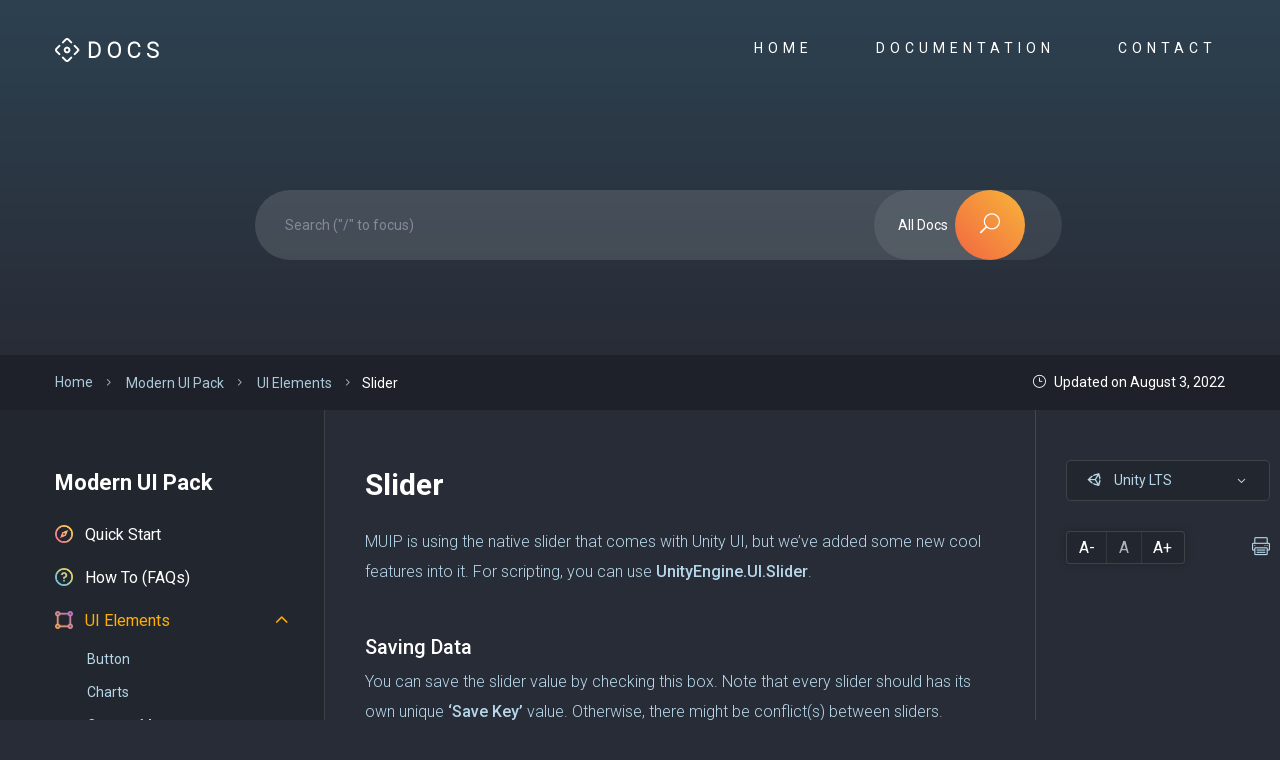

--- FILE ---
content_type: text/html; charset=UTF-8
request_url: https://docs.michsky.com/docs/modern-ui-pack/ui-elements/slider/
body_size: 22876
content:
<!DOCTYPE html>
<html lang="en-US">
    <head>
        <meta charset="UTF-8">
        <!-- For IE -->
        <meta http-equiv="X-UA-Compatible" content="IE=edge">
        <!-- Theme Version -->
        <meta name="docly-version" content="1.5.3">
        <!-- For Resposive Device -->
        <meta name="viewport" content="width=device-width, initial-scale=1.0">

        <title>Slider &#8211; Michsky &#8211; Docs</title>
<meta name='robots' content='max-image-preview:large' />
<link rel='dns-prefetch' href='//www.googletagmanager.com' />
<link rel='dns-prefetch' href='//fonts.googleapis.com' />
<link rel='dns-prefetch' href='//use.fontawesome.com' />
<link rel="alternate" type="application/rss+xml" title="Michsky - Docs &raquo; Feed" href="https://docs.michsky.com/feed/" />
<link rel="alternate" type="application/rss+xml" title="Michsky - Docs &raquo; Comments Feed" href="https://docs.michsky.com/comments/feed/" />
<link rel="alternate" type="application/rss+xml" title="Michsky - Docs &raquo; Slider Comments Feed" href="https://docs.michsky.com/docs/modern-ui-pack/ui-elements/slider/feed/" />
<link rel="alternate" title="oEmbed (JSON)" type="application/json+oembed" href="https://docs.michsky.com/wp-json/oembed/1.0/embed?url=https%3A%2F%2Fdocs.michsky.com%2Fdocs%2Fmodern-ui-pack%2Fui-elements%2Fslider%2F" />
<link rel="alternate" title="oEmbed (XML)" type="text/xml+oembed" href="https://docs.michsky.com/wp-json/oembed/1.0/embed?url=https%3A%2F%2Fdocs.michsky.com%2Fdocs%2Fmodern-ui-pack%2Fui-elements%2Fslider%2F&#038;format=xml" />
<style id='wp-img-auto-sizes-contain-inline-css' type='text/css'>
img:is([sizes=auto i],[sizes^="auto," i]){contain-intrinsic-size:3000px 1500px}
/*# sourceURL=wp-img-auto-sizes-contain-inline-css */
</style>
<link rel='stylesheet' id='wedocs-styles-css' href='https://docs.michsky.com/wp-content/plugins/wedocs/assets/css/frontend.css?ver=1706018118' type='text/css' media='all' />
<style id='wp-emoji-styles-inline-css' type='text/css'>

	img.wp-smiley, img.emoji {
		display: inline !important;
		border: none !important;
		box-shadow: none !important;
		height: 1em !important;
		width: 1em !important;
		margin: 0 0.07em !important;
		vertical-align: -0.1em !important;
		background: none !important;
		padding: 0 !important;
	}
/*# sourceURL=wp-emoji-styles-inline-css */
</style>
<link rel='stylesheet' id='wp-block-library-css' href='https://docs.michsky.com/wp-includes/css/dist/block-library/style.min.css?ver=6.9' type='text/css' media='all' />
<style id='global-styles-inline-css' type='text/css'>
:root{--wp--preset--aspect-ratio--square: 1;--wp--preset--aspect-ratio--4-3: 4/3;--wp--preset--aspect-ratio--3-4: 3/4;--wp--preset--aspect-ratio--3-2: 3/2;--wp--preset--aspect-ratio--2-3: 2/3;--wp--preset--aspect-ratio--16-9: 16/9;--wp--preset--aspect-ratio--9-16: 9/16;--wp--preset--color--black: #000000;--wp--preset--color--cyan-bluish-gray: #abb8c3;--wp--preset--color--white: #ffffff;--wp--preset--color--pale-pink: #f78da7;--wp--preset--color--vivid-red: #cf2e2e;--wp--preset--color--luminous-vivid-orange: #ff6900;--wp--preset--color--luminous-vivid-amber: #fcb900;--wp--preset--color--light-green-cyan: #7bdcb5;--wp--preset--color--vivid-green-cyan: #00d084;--wp--preset--color--pale-cyan-blue: #8ed1fc;--wp--preset--color--vivid-cyan-blue: #0693e3;--wp--preset--color--vivid-purple: #9b51e0;--wp--preset--gradient--vivid-cyan-blue-to-vivid-purple: linear-gradient(135deg,rgb(6,147,227) 0%,rgb(155,81,224) 100%);--wp--preset--gradient--light-green-cyan-to-vivid-green-cyan: linear-gradient(135deg,rgb(122,220,180) 0%,rgb(0,208,130) 100%);--wp--preset--gradient--luminous-vivid-amber-to-luminous-vivid-orange: linear-gradient(135deg,rgb(252,185,0) 0%,rgb(255,105,0) 100%);--wp--preset--gradient--luminous-vivid-orange-to-vivid-red: linear-gradient(135deg,rgb(255,105,0) 0%,rgb(207,46,46) 100%);--wp--preset--gradient--very-light-gray-to-cyan-bluish-gray: linear-gradient(135deg,rgb(238,238,238) 0%,rgb(169,184,195) 100%);--wp--preset--gradient--cool-to-warm-spectrum: linear-gradient(135deg,rgb(74,234,220) 0%,rgb(151,120,209) 20%,rgb(207,42,186) 40%,rgb(238,44,130) 60%,rgb(251,105,98) 80%,rgb(254,248,76) 100%);--wp--preset--gradient--blush-light-purple: linear-gradient(135deg,rgb(255,206,236) 0%,rgb(152,150,240) 100%);--wp--preset--gradient--blush-bordeaux: linear-gradient(135deg,rgb(254,205,165) 0%,rgb(254,45,45) 50%,rgb(107,0,62) 100%);--wp--preset--gradient--luminous-dusk: linear-gradient(135deg,rgb(255,203,112) 0%,rgb(199,81,192) 50%,rgb(65,88,208) 100%);--wp--preset--gradient--pale-ocean: linear-gradient(135deg,rgb(255,245,203) 0%,rgb(182,227,212) 50%,rgb(51,167,181) 100%);--wp--preset--gradient--electric-grass: linear-gradient(135deg,rgb(202,248,128) 0%,rgb(113,206,126) 100%);--wp--preset--gradient--midnight: linear-gradient(135deg,rgb(2,3,129) 0%,rgb(40,116,252) 100%);--wp--preset--font-size--small: 13px;--wp--preset--font-size--medium: 20px;--wp--preset--font-size--large: 36px;--wp--preset--font-size--x-large: 42px;--wp--preset--spacing--20: 0.44rem;--wp--preset--spacing--30: 0.67rem;--wp--preset--spacing--40: 1rem;--wp--preset--spacing--50: 1.5rem;--wp--preset--spacing--60: 2.25rem;--wp--preset--spacing--70: 3.38rem;--wp--preset--spacing--80: 5.06rem;--wp--preset--shadow--natural: 6px 6px 9px rgba(0, 0, 0, 0.2);--wp--preset--shadow--deep: 12px 12px 50px rgba(0, 0, 0, 0.4);--wp--preset--shadow--sharp: 6px 6px 0px rgba(0, 0, 0, 0.2);--wp--preset--shadow--outlined: 6px 6px 0px -3px rgb(255, 255, 255), 6px 6px rgb(0, 0, 0);--wp--preset--shadow--crisp: 6px 6px 0px rgb(0, 0, 0);}:where(.is-layout-flex){gap: 0.5em;}:where(.is-layout-grid){gap: 0.5em;}body .is-layout-flex{display: flex;}.is-layout-flex{flex-wrap: wrap;align-items: center;}.is-layout-flex > :is(*, div){margin: 0;}body .is-layout-grid{display: grid;}.is-layout-grid > :is(*, div){margin: 0;}:where(.wp-block-columns.is-layout-flex){gap: 2em;}:where(.wp-block-columns.is-layout-grid){gap: 2em;}:where(.wp-block-post-template.is-layout-flex){gap: 1.25em;}:where(.wp-block-post-template.is-layout-grid){gap: 1.25em;}.has-black-color{color: var(--wp--preset--color--black) !important;}.has-cyan-bluish-gray-color{color: var(--wp--preset--color--cyan-bluish-gray) !important;}.has-white-color{color: var(--wp--preset--color--white) !important;}.has-pale-pink-color{color: var(--wp--preset--color--pale-pink) !important;}.has-vivid-red-color{color: var(--wp--preset--color--vivid-red) !important;}.has-luminous-vivid-orange-color{color: var(--wp--preset--color--luminous-vivid-orange) !important;}.has-luminous-vivid-amber-color{color: var(--wp--preset--color--luminous-vivid-amber) !important;}.has-light-green-cyan-color{color: var(--wp--preset--color--light-green-cyan) !important;}.has-vivid-green-cyan-color{color: var(--wp--preset--color--vivid-green-cyan) !important;}.has-pale-cyan-blue-color{color: var(--wp--preset--color--pale-cyan-blue) !important;}.has-vivid-cyan-blue-color{color: var(--wp--preset--color--vivid-cyan-blue) !important;}.has-vivid-purple-color{color: var(--wp--preset--color--vivid-purple) !important;}.has-black-background-color{background-color: var(--wp--preset--color--black) !important;}.has-cyan-bluish-gray-background-color{background-color: var(--wp--preset--color--cyan-bluish-gray) !important;}.has-white-background-color{background-color: var(--wp--preset--color--white) !important;}.has-pale-pink-background-color{background-color: var(--wp--preset--color--pale-pink) !important;}.has-vivid-red-background-color{background-color: var(--wp--preset--color--vivid-red) !important;}.has-luminous-vivid-orange-background-color{background-color: var(--wp--preset--color--luminous-vivid-orange) !important;}.has-luminous-vivid-amber-background-color{background-color: var(--wp--preset--color--luminous-vivid-amber) !important;}.has-light-green-cyan-background-color{background-color: var(--wp--preset--color--light-green-cyan) !important;}.has-vivid-green-cyan-background-color{background-color: var(--wp--preset--color--vivid-green-cyan) !important;}.has-pale-cyan-blue-background-color{background-color: var(--wp--preset--color--pale-cyan-blue) !important;}.has-vivid-cyan-blue-background-color{background-color: var(--wp--preset--color--vivid-cyan-blue) !important;}.has-vivid-purple-background-color{background-color: var(--wp--preset--color--vivid-purple) !important;}.has-black-border-color{border-color: var(--wp--preset--color--black) !important;}.has-cyan-bluish-gray-border-color{border-color: var(--wp--preset--color--cyan-bluish-gray) !important;}.has-white-border-color{border-color: var(--wp--preset--color--white) !important;}.has-pale-pink-border-color{border-color: var(--wp--preset--color--pale-pink) !important;}.has-vivid-red-border-color{border-color: var(--wp--preset--color--vivid-red) !important;}.has-luminous-vivid-orange-border-color{border-color: var(--wp--preset--color--luminous-vivid-orange) !important;}.has-luminous-vivid-amber-border-color{border-color: var(--wp--preset--color--luminous-vivid-amber) !important;}.has-light-green-cyan-border-color{border-color: var(--wp--preset--color--light-green-cyan) !important;}.has-vivid-green-cyan-border-color{border-color: var(--wp--preset--color--vivid-green-cyan) !important;}.has-pale-cyan-blue-border-color{border-color: var(--wp--preset--color--pale-cyan-blue) !important;}.has-vivid-cyan-blue-border-color{border-color: var(--wp--preset--color--vivid-cyan-blue) !important;}.has-vivid-purple-border-color{border-color: var(--wp--preset--color--vivid-purple) !important;}.has-vivid-cyan-blue-to-vivid-purple-gradient-background{background: var(--wp--preset--gradient--vivid-cyan-blue-to-vivid-purple) !important;}.has-light-green-cyan-to-vivid-green-cyan-gradient-background{background: var(--wp--preset--gradient--light-green-cyan-to-vivid-green-cyan) !important;}.has-luminous-vivid-amber-to-luminous-vivid-orange-gradient-background{background: var(--wp--preset--gradient--luminous-vivid-amber-to-luminous-vivid-orange) !important;}.has-luminous-vivid-orange-to-vivid-red-gradient-background{background: var(--wp--preset--gradient--luminous-vivid-orange-to-vivid-red) !important;}.has-very-light-gray-to-cyan-bluish-gray-gradient-background{background: var(--wp--preset--gradient--very-light-gray-to-cyan-bluish-gray) !important;}.has-cool-to-warm-spectrum-gradient-background{background: var(--wp--preset--gradient--cool-to-warm-spectrum) !important;}.has-blush-light-purple-gradient-background{background: var(--wp--preset--gradient--blush-light-purple) !important;}.has-blush-bordeaux-gradient-background{background: var(--wp--preset--gradient--blush-bordeaux) !important;}.has-luminous-dusk-gradient-background{background: var(--wp--preset--gradient--luminous-dusk) !important;}.has-pale-ocean-gradient-background{background: var(--wp--preset--gradient--pale-ocean) !important;}.has-electric-grass-gradient-background{background: var(--wp--preset--gradient--electric-grass) !important;}.has-midnight-gradient-background{background: var(--wp--preset--gradient--midnight) !important;}.has-small-font-size{font-size: var(--wp--preset--font-size--small) !important;}.has-medium-font-size{font-size: var(--wp--preset--font-size--medium) !important;}.has-large-font-size{font-size: var(--wp--preset--font-size--large) !important;}.has-x-large-font-size{font-size: var(--wp--preset--font-size--x-large) !important;}
/*# sourceURL=global-styles-inline-css */
</style>

<style id='classic-theme-styles-inline-css' type='text/css'>
/*! This file is auto-generated */
.wp-block-button__link{color:#fff;background-color:#32373c;border-radius:9999px;box-shadow:none;text-decoration:none;padding:calc(.667em + 2px) calc(1.333em + 2px);font-size:1.125em}.wp-block-file__button{background:#32373c;color:#fff;text-decoration:none}
/*# sourceURL=/wp-includes/css/classic-themes.min.css */
</style>
<style id='extendify-gutenberg-patterns-and-templates-utilities-inline-css' type='text/css'>
.ext-absolute {
  position: absolute !important;
}

.ext-relative {
  position: relative !important;
}

.ext-top-base {
  top: var(--wp--style--block-gap, 1.75rem) !important;
}

.ext-top-lg {
  top: var(--extendify--spacing--large, 3rem) !important;
}

.ext--top-base {
  top: calc(var(--wp--style--block-gap, 1.75rem) * -1) !important;
}

.ext--top-lg {
  top: calc(var(--extendify--spacing--large, 3rem) * -1) !important;
}

.ext-right-base {
  right: var(--wp--style--block-gap, 1.75rem) !important;
}

.ext-right-lg {
  right: var(--extendify--spacing--large, 3rem) !important;
}

.ext--right-base {
  right: calc(var(--wp--style--block-gap, 1.75rem) * -1) !important;
}

.ext--right-lg {
  right: calc(var(--extendify--spacing--large, 3rem) * -1) !important;
}

.ext-bottom-base {
  bottom: var(--wp--style--block-gap, 1.75rem) !important;
}

.ext-bottom-lg {
  bottom: var(--extendify--spacing--large, 3rem) !important;
}

.ext--bottom-base {
  bottom: calc(var(--wp--style--block-gap, 1.75rem) * -1) !important;
}

.ext--bottom-lg {
  bottom: calc(var(--extendify--spacing--large, 3rem) * -1) !important;
}

.ext-left-base {
  left: var(--wp--style--block-gap, 1.75rem) !important;
}

.ext-left-lg {
  left: var(--extendify--spacing--large, 3rem) !important;
}

.ext--left-base {
  left: calc(var(--wp--style--block-gap, 1.75rem) * -1) !important;
}

.ext--left-lg {
  left: calc(var(--extendify--spacing--large, 3rem) * -1) !important;
}

.ext-order-1 {
  order: 1 !important;
}

.ext-order-2 {
  order: 2 !important;
}

.ext-col-auto {
  grid-column: auto !important;
}

.ext-col-span-1 {
  grid-column: span 1 / span 1 !important;
}

.ext-col-span-2 {
  grid-column: span 2 / span 2 !important;
}

.ext-col-span-3 {
  grid-column: span 3 / span 3 !important;
}

.ext-col-span-4 {
  grid-column: span 4 / span 4 !important;
}

.ext-col-span-5 {
  grid-column: span 5 / span 5 !important;
}

.ext-col-span-6 {
  grid-column: span 6 / span 6 !important;
}

.ext-col-span-7 {
  grid-column: span 7 / span 7 !important;
}

.ext-col-span-8 {
  grid-column: span 8 / span 8 !important;
}

.ext-col-span-9 {
  grid-column: span 9 / span 9 !important;
}

.ext-col-span-10 {
  grid-column: span 10 / span 10 !important;
}

.ext-col-span-11 {
  grid-column: span 11 / span 11 !important;
}

.ext-col-span-12 {
  grid-column: span 12 / span 12 !important;
}

.ext-col-span-full {
  grid-column: 1 / -1 !important;
}

.ext-col-start-1 {
  grid-column-start: 1 !important;
}

.ext-col-start-2 {
  grid-column-start: 2 !important;
}

.ext-col-start-3 {
  grid-column-start: 3 !important;
}

.ext-col-start-4 {
  grid-column-start: 4 !important;
}

.ext-col-start-5 {
  grid-column-start: 5 !important;
}

.ext-col-start-6 {
  grid-column-start: 6 !important;
}

.ext-col-start-7 {
  grid-column-start: 7 !important;
}

.ext-col-start-8 {
  grid-column-start: 8 !important;
}

.ext-col-start-9 {
  grid-column-start: 9 !important;
}

.ext-col-start-10 {
  grid-column-start: 10 !important;
}

.ext-col-start-11 {
  grid-column-start: 11 !important;
}

.ext-col-start-12 {
  grid-column-start: 12 !important;
}

.ext-col-start-13 {
  grid-column-start: 13 !important;
}

.ext-col-start-auto {
  grid-column-start: auto !important;
}

.ext-col-end-1 {
  grid-column-end: 1 !important;
}

.ext-col-end-2 {
  grid-column-end: 2 !important;
}

.ext-col-end-3 {
  grid-column-end: 3 !important;
}

.ext-col-end-4 {
  grid-column-end: 4 !important;
}

.ext-col-end-5 {
  grid-column-end: 5 !important;
}

.ext-col-end-6 {
  grid-column-end: 6 !important;
}

.ext-col-end-7 {
  grid-column-end: 7 !important;
}

.ext-col-end-8 {
  grid-column-end: 8 !important;
}

.ext-col-end-9 {
  grid-column-end: 9 !important;
}

.ext-col-end-10 {
  grid-column-end: 10 !important;
}

.ext-col-end-11 {
  grid-column-end: 11 !important;
}

.ext-col-end-12 {
  grid-column-end: 12 !important;
}

.ext-col-end-13 {
  grid-column-end: 13 !important;
}

.ext-col-end-auto {
  grid-column-end: auto !important;
}

.ext-row-auto {
  grid-row: auto !important;
}

.ext-row-span-1 {
  grid-row: span 1 / span 1 !important;
}

.ext-row-span-2 {
  grid-row: span 2 / span 2 !important;
}

.ext-row-span-3 {
  grid-row: span 3 / span 3 !important;
}

.ext-row-span-4 {
  grid-row: span 4 / span 4 !important;
}

.ext-row-span-5 {
  grid-row: span 5 / span 5 !important;
}

.ext-row-span-6 {
  grid-row: span 6 / span 6 !important;
}

.ext-row-span-full {
  grid-row: 1 / -1 !important;
}

.ext-row-start-1 {
  grid-row-start: 1 !important;
}

.ext-row-start-2 {
  grid-row-start: 2 !important;
}

.ext-row-start-3 {
  grid-row-start: 3 !important;
}

.ext-row-start-4 {
  grid-row-start: 4 !important;
}

.ext-row-start-5 {
  grid-row-start: 5 !important;
}

.ext-row-start-6 {
  grid-row-start: 6 !important;
}

.ext-row-start-7 {
  grid-row-start: 7 !important;
}

.ext-row-start-auto {
  grid-row-start: auto !important;
}

.ext-row-end-1 {
  grid-row-end: 1 !important;
}

.ext-row-end-2 {
  grid-row-end: 2 !important;
}

.ext-row-end-3 {
  grid-row-end: 3 !important;
}

.ext-row-end-4 {
  grid-row-end: 4 !important;
}

.ext-row-end-5 {
  grid-row-end: 5 !important;
}

.ext-row-end-6 {
  grid-row-end: 6 !important;
}

.ext-row-end-7 {
  grid-row-end: 7 !important;
}

.ext-row-end-auto {
  grid-row-end: auto !important;
}

.ext-m-0:not([style*="margin"]) {
  margin: 0 !important;
}

.ext-m-auto:not([style*="margin"]) {
  margin: auto !important;
}

.ext-m-base:not([style*="margin"]) {
  margin: var(--wp--style--block-gap, 1.75rem) !important;
}

.ext-m-lg:not([style*="margin"]) {
  margin: var(--extendify--spacing--large, 3rem) !important;
}

.ext--m-base:not([style*="margin"]) {
  margin: calc(var(--wp--style--block-gap, 1.75rem) * -1) !important;
}

.ext--m-lg:not([style*="margin"]) {
  margin: calc(var(--extendify--spacing--large, 3rem) * -1) !important;
}

.ext-mx-0:not([style*="margin"]) {
  margin-left: 0 !important;
  margin-right: 0 !important;
}

.ext-mx-auto:not([style*="margin"]) {
  margin-left: auto !important;
  margin-right: auto !important;
}

.ext-mx-base:not([style*="margin"]) {
  margin-left: var(--wp--style--block-gap, 1.75rem) !important;
  margin-right: var(--wp--style--block-gap, 1.75rem) !important;
}

.ext-mx-lg:not([style*="margin"]) {
  margin-left: var(--extendify--spacing--large, 3rem) !important;
  margin-right: var(--extendify--spacing--large, 3rem) !important;
}

.ext--mx-base:not([style*="margin"]) {
  margin-left: calc(var(--wp--style--block-gap, 1.75rem) * -1) !important;
  margin-right: calc(var(--wp--style--block-gap, 1.75rem) * -1) !important;
}

.ext--mx-lg:not([style*="margin"]) {
  margin-left: calc(var(--extendify--spacing--large, 3rem) * -1) !important;
  margin-right: calc(var(--extendify--spacing--large, 3rem) * -1) !important;
}

.ext-my-0:not([style*="margin"]) {
  margin-top: 0 !important;
  margin-bottom: 0 !important;
}

.ext-my-auto:not([style*="margin"]) {
  margin-top: auto !important;
  margin-bottom: auto !important;
}

.ext-my-base:not([style*="margin"]) {
  margin-top: var(--wp--style--block-gap, 1.75rem) !important;
  margin-bottom: var(--wp--style--block-gap, 1.75rem) !important;
}

.ext-my-lg:not([style*="margin"]) {
  margin-top: var(--extendify--spacing--large, 3rem) !important;
  margin-bottom: var(--extendify--spacing--large, 3rem) !important;
}

.ext--my-base:not([style*="margin"]) {
  margin-top: calc(var(--wp--style--block-gap, 1.75rem) * -1) !important;
  margin-bottom: calc(var(--wp--style--block-gap, 1.75rem) * -1) !important;
}

.ext--my-lg:not([style*="margin"]) {
  margin-top: calc(var(--extendify--spacing--large, 3rem) * -1) !important;
  margin-bottom: calc(var(--extendify--spacing--large, 3rem) * -1) !important;
}

.ext-mt-0:not([style*="margin"]) {
  margin-top: 0 !important;
}

.ext-mt-auto:not([style*="margin"]) {
  margin-top: auto !important;
}

.ext-mt-base:not([style*="margin"]) {
  margin-top: var(--wp--style--block-gap, 1.75rem) !important;
}

.ext-mt-lg:not([style*="margin"]) {
  margin-top: var(--extendify--spacing--large, 3rem) !important;
}

.ext--mt-base:not([style*="margin"]) {
  margin-top: calc(var(--wp--style--block-gap, 1.75rem) * -1) !important;
}

.ext--mt-lg:not([style*="margin"]) {
  margin-top: calc(var(--extendify--spacing--large, 3rem) * -1) !important;
}

.ext-mr-0:not([style*="margin"]) {
  margin-right: 0 !important;
}

.ext-mr-auto:not([style*="margin"]) {
  margin-right: auto !important;
}

.ext-mr-base:not([style*="margin"]) {
  margin-right: var(--wp--style--block-gap, 1.75rem) !important;
}

.ext-mr-lg:not([style*="margin"]) {
  margin-right: var(--extendify--spacing--large, 3rem) !important;
}

.ext--mr-base:not([style*="margin"]) {
  margin-right: calc(var(--wp--style--block-gap, 1.75rem) * -1) !important;
}

.ext--mr-lg:not([style*="margin"]) {
  margin-right: calc(var(--extendify--spacing--large, 3rem) * -1) !important;
}

.ext-mb-0:not([style*="margin"]) {
  margin-bottom: 0 !important;
}

.ext-mb-auto:not([style*="margin"]) {
  margin-bottom: auto !important;
}

.ext-mb-base:not([style*="margin"]) {
  margin-bottom: var(--wp--style--block-gap, 1.75rem) !important;
}

.ext-mb-lg:not([style*="margin"]) {
  margin-bottom: var(--extendify--spacing--large, 3rem) !important;
}

.ext--mb-base:not([style*="margin"]) {
  margin-bottom: calc(var(--wp--style--block-gap, 1.75rem) * -1) !important;
}

.ext--mb-lg:not([style*="margin"]) {
  margin-bottom: calc(var(--extendify--spacing--large, 3rem) * -1) !important;
}

.ext-ml-0:not([style*="margin"]) {
  margin-left: 0 !important;
}

.ext-ml-auto:not([style*="margin"]) {
  margin-left: auto !important;
}

.ext-ml-base:not([style*="margin"]) {
  margin-left: var(--wp--style--block-gap, 1.75rem) !important;
}

.ext-ml-lg:not([style*="margin"]) {
  margin-left: var(--extendify--spacing--large, 3rem) !important;
}

.ext--ml-base:not([style*="margin"]) {
  margin-left: calc(var(--wp--style--block-gap, 1.75rem) * -1) !important;
}

.ext--ml-lg:not([style*="margin"]) {
  margin-left: calc(var(--extendify--spacing--large, 3rem) * -1) !important;
}

.ext-block {
  display: block !important;
}

.ext-inline-block {
  display: inline-block !important;
}

.ext-inline {
  display: inline !important;
}

.ext-flex {
  display: flex !important;
}

.ext-inline-flex {
  display: inline-flex !important;
}

.ext-grid {
  display: grid !important;
}

.ext-inline-grid {
  display: inline-grid !important;
}

.ext-hidden {
  display: none !important;
}

.ext-w-auto {
  width: auto !important;
}

.ext-w-full {
  width: 100% !important;
}

.ext-max-w-full {
  max-width: 100% !important;
}

.ext-flex-1 {
  flex: 1 1 0% !important;
}

.ext-flex-auto {
  flex: 1 1 auto !important;
}

.ext-flex-initial {
  flex: 0 1 auto !important;
}

.ext-flex-none {
  flex: none !important;
}

.ext-flex-shrink-0 {
  flex-shrink: 0 !important;
}

.ext-flex-shrink {
  flex-shrink: 1 !important;
}

.ext-flex-grow-0 {
  flex-grow: 0 !important;
}

.ext-flex-grow {
  flex-grow: 1 !important;
}

.ext-list-none {
  list-style-type: none !important;
}

.ext-grid-cols-1 {
  grid-template-columns: repeat(1, minmax(0, 1fr)) !important;
}

.ext-grid-cols-2 {
  grid-template-columns: repeat(2, minmax(0, 1fr)) !important;
}

.ext-grid-cols-3 {
  grid-template-columns: repeat(3, minmax(0, 1fr)) !important;
}

.ext-grid-cols-4 {
  grid-template-columns: repeat(4, minmax(0, 1fr)) !important;
}

.ext-grid-cols-5 {
  grid-template-columns: repeat(5, minmax(0, 1fr)) !important;
}

.ext-grid-cols-6 {
  grid-template-columns: repeat(6, minmax(0, 1fr)) !important;
}

.ext-grid-cols-7 {
  grid-template-columns: repeat(7, minmax(0, 1fr)) !important;
}

.ext-grid-cols-8 {
  grid-template-columns: repeat(8, minmax(0, 1fr)) !important;
}

.ext-grid-cols-9 {
  grid-template-columns: repeat(9, minmax(0, 1fr)) !important;
}

.ext-grid-cols-10 {
  grid-template-columns: repeat(10, minmax(0, 1fr)) !important;
}

.ext-grid-cols-11 {
  grid-template-columns: repeat(11, minmax(0, 1fr)) !important;
}

.ext-grid-cols-12 {
  grid-template-columns: repeat(12, minmax(0, 1fr)) !important;
}

.ext-grid-cols-none {
  grid-template-columns: none !important;
}

.ext-grid-rows-1 {
  grid-template-rows: repeat(1, minmax(0, 1fr)) !important;
}

.ext-grid-rows-2 {
  grid-template-rows: repeat(2, minmax(0, 1fr)) !important;
}

.ext-grid-rows-3 {
  grid-template-rows: repeat(3, minmax(0, 1fr)) !important;
}

.ext-grid-rows-4 {
  grid-template-rows: repeat(4, minmax(0, 1fr)) !important;
}

.ext-grid-rows-5 {
  grid-template-rows: repeat(5, minmax(0, 1fr)) !important;
}

.ext-grid-rows-6 {
  grid-template-rows: repeat(6, minmax(0, 1fr)) !important;
}

.ext-grid-rows-none {
  grid-template-rows: none !important;
}

.ext-flex-row {
  flex-direction: row !important;
}

.ext-flex-row-reverse {
  flex-direction: row-reverse !important;
}

.ext-flex-col {
  flex-direction: column !important;
}

.ext-flex-col-reverse {
  flex-direction: column-reverse !important;
}

.ext-flex-wrap {
  flex-wrap: wrap !important;
}

.ext-flex-wrap-reverse {
  flex-wrap: wrap-reverse !important;
}

.ext-flex-nowrap {
  flex-wrap: nowrap !important;
}

.ext-items-start {
  align-items: flex-start !important;
}

.ext-items-end {
  align-items: flex-end !important;
}

.ext-items-center {
  align-items: center !important;
}

.ext-items-baseline {
  align-items: baseline !important;
}

.ext-items-stretch {
  align-items: stretch !important;
}

.ext-justify-start {
  justify-content: flex-start !important;
}

.ext-justify-end {
  justify-content: flex-end !important;
}

.ext-justify-center {
  justify-content: center !important;
}

.ext-justify-between {
  justify-content: space-between !important;
}

.ext-justify-around {
  justify-content: space-around !important;
}

.ext-justify-evenly {
  justify-content: space-evenly !important;
}

.ext-justify-items-start {
  justify-items: start !important;
}

.ext-justify-items-end {
  justify-items: end !important;
}

.ext-justify-items-center {
  justify-items: center !important;
}

.ext-justify-items-stretch {
  justify-items: stretch !important;
}

.ext-gap-0 {
  gap: 0 !important;
}

.ext-gap-base {
  gap: var(--wp--style--block-gap, 1.75rem) !important;
}

.ext-gap-lg {
  gap: var(--extendify--spacing--large, 3rem) !important;
}

.ext-gap-x-0 {
  -moz-column-gap: 0 !important;
       column-gap: 0 !important;
}

.ext-gap-x-base {
  -moz-column-gap: var(--wp--style--block-gap, 1.75rem) !important;
       column-gap: var(--wp--style--block-gap, 1.75rem) !important;
}

.ext-gap-x-lg {
  -moz-column-gap: var(--extendify--spacing--large, 3rem) !important;
       column-gap: var(--extendify--spacing--large, 3rem) !important;
}

.ext-gap-y-0 {
  row-gap: 0 !important;
}

.ext-gap-y-base {
  row-gap: var(--wp--style--block-gap, 1.75rem) !important;
}

.ext-gap-y-lg {
  row-gap: var(--extendify--spacing--large, 3rem) !important;
}

.ext-justify-self-auto {
  justify-self: auto !important;
}

.ext-justify-self-start {
  justify-self: start !important;
}

.ext-justify-self-end {
  justify-self: end !important;
}

.ext-justify-self-center {
  justify-self: center !important;
}

.ext-justify-self-stretch {
  justify-self: stretch !important;
}

.ext-rounded-none {
  border-radius: 0px !important;
}

.ext-rounded-full {
  border-radius: 9999px !important;
}

.ext-rounded-t-none {
  border-top-left-radius: 0px !important;
  border-top-right-radius: 0px !important;
}

.ext-rounded-t-full {
  border-top-left-radius: 9999px !important;
  border-top-right-radius: 9999px !important;
}

.ext-rounded-r-none {
  border-top-right-radius: 0px !important;
  border-bottom-right-radius: 0px !important;
}

.ext-rounded-r-full {
  border-top-right-radius: 9999px !important;
  border-bottom-right-radius: 9999px !important;
}

.ext-rounded-b-none {
  border-bottom-right-radius: 0px !important;
  border-bottom-left-radius: 0px !important;
}

.ext-rounded-b-full {
  border-bottom-right-radius: 9999px !important;
  border-bottom-left-radius: 9999px !important;
}

.ext-rounded-l-none {
  border-top-left-radius: 0px !important;
  border-bottom-left-radius: 0px !important;
}

.ext-rounded-l-full {
  border-top-left-radius: 9999px !important;
  border-bottom-left-radius: 9999px !important;
}

.ext-rounded-tl-none {
  border-top-left-radius: 0px !important;
}

.ext-rounded-tl-full {
  border-top-left-radius: 9999px !important;
}

.ext-rounded-tr-none {
  border-top-right-radius: 0px !important;
}

.ext-rounded-tr-full {
  border-top-right-radius: 9999px !important;
}

.ext-rounded-br-none {
  border-bottom-right-radius: 0px !important;
}

.ext-rounded-br-full {
  border-bottom-right-radius: 9999px !important;
}

.ext-rounded-bl-none {
  border-bottom-left-radius: 0px !important;
}

.ext-rounded-bl-full {
  border-bottom-left-radius: 9999px !important;
}

.ext-border-0 {
  border-width: 0px !important;
}

.ext-border-t-0 {
  border-top-width: 0px !important;
}

.ext-border-r-0 {
  border-right-width: 0px !important;
}

.ext-border-b-0 {
  border-bottom-width: 0px !important;
}

.ext-border-l-0 {
  border-left-width: 0px !important;
}

.ext-p-0:not([style*="padding"]) {
  padding: 0 !important;
}

.ext-p-base:not([style*="padding"]) {
  padding: var(--wp--style--block-gap, 1.75rem) !important;
}

.ext-p-lg:not([style*="padding"]) {
  padding: var(--extendify--spacing--large, 3rem) !important;
}

.ext-px-0:not([style*="padding"]) {
  padding-left: 0 !important;
  padding-right: 0 !important;
}

.ext-px-base:not([style*="padding"]) {
  padding-left: var(--wp--style--block-gap, 1.75rem) !important;
  padding-right: var(--wp--style--block-gap, 1.75rem) !important;
}

.ext-px-lg:not([style*="padding"]) {
  padding-left: var(--extendify--spacing--large, 3rem) !important;
  padding-right: var(--extendify--spacing--large, 3rem) !important;
}

.ext-py-0:not([style*="padding"]) {
  padding-top: 0 !important;
  padding-bottom: 0 !important;
}

.ext-py-base:not([style*="padding"]) {
  padding-top: var(--wp--style--block-gap, 1.75rem) !important;
  padding-bottom: var(--wp--style--block-gap, 1.75rem) !important;
}

.ext-py-lg:not([style*="padding"]) {
  padding-top: var(--extendify--spacing--large, 3rem) !important;
  padding-bottom: var(--extendify--spacing--large, 3rem) !important;
}

.ext-pt-0:not([style*="padding"]) {
  padding-top: 0 !important;
}

.ext-pt-base:not([style*="padding"]) {
  padding-top: var(--wp--style--block-gap, 1.75rem) !important;
}

.ext-pt-lg:not([style*="padding"]) {
  padding-top: var(--extendify--spacing--large, 3rem) !important;
}

.ext-pr-0:not([style*="padding"]) {
  padding-right: 0 !important;
}

.ext-pr-base:not([style*="padding"]) {
  padding-right: var(--wp--style--block-gap, 1.75rem) !important;
}

.ext-pr-lg:not([style*="padding"]) {
  padding-right: var(--extendify--spacing--large, 3rem) !important;
}

.ext-pb-0:not([style*="padding"]) {
  padding-bottom: 0 !important;
}

.ext-pb-base:not([style*="padding"]) {
  padding-bottom: var(--wp--style--block-gap, 1.75rem) !important;
}

.ext-pb-lg:not([style*="padding"]) {
  padding-bottom: var(--extendify--spacing--large, 3rem) !important;
}

.ext-pl-0:not([style*="padding"]) {
  padding-left: 0 !important;
}

.ext-pl-base:not([style*="padding"]) {
  padding-left: var(--wp--style--block-gap, 1.75rem) !important;
}

.ext-pl-lg:not([style*="padding"]) {
  padding-left: var(--extendify--spacing--large, 3rem) !important;
}

.ext-text-left {
  text-align: left !important;
}

.ext-text-center {
  text-align: center !important;
}

.ext-text-right {
  text-align: right !important;
}

.ext-leading-none {
  line-height: 1 !important;
}

.ext-leading-tight {
  line-height: 1.25 !important;
}

.ext-leading-snug {
  line-height: 1.375 !important;
}

.ext-leading-normal {
  line-height: 1.5 !important;
}

.ext-leading-relaxed {
  line-height: 1.625 !important;
}

.ext-leading-loose {
  line-height: 2 !important;
}

.ext-aspect-square img {
  aspect-ratio: 1 / 1 !important;
  -o-object-fit: cover !important;
     object-fit: cover !important;
}

.ext-aspect-landscape img {
  aspect-ratio: 4 / 3 !important;
  -o-object-fit: cover !important;
     object-fit: cover !important;
}

.ext-aspect-landscape-wide img {
  aspect-ratio: 16 / 9 !important;
  -o-object-fit: cover !important;
     object-fit: cover !important;
}

.ext-aspect-portrait img {
  aspect-ratio: 3 / 4 !important;
  -o-object-fit: cover !important;
     object-fit: cover !important;
}

.ext-aspect-square .components-resizable-box__container,
.ext-aspect-landscape .components-resizable-box__container,
.ext-aspect-landscape-wide .components-resizable-box__container,
.ext-aspect-portrait .components-resizable-box__container {
  height: auto !important;
}

.clip-path--rhombus img {
  -webkit-clip-path: polygon(15% 6%, 80% 29%, 84% 93%, 23% 69%) !important;
          clip-path: polygon(15% 6%, 80% 29%, 84% 93%, 23% 69%) !important;
}

.clip-path--diamond img {
  -webkit-clip-path: polygon(5% 29%, 60% 2%, 91% 64%, 36% 89%) !important;
          clip-path: polygon(5% 29%, 60% 2%, 91% 64%, 36% 89%) !important;
}

.clip-path--rhombus-alt img {
  -webkit-clip-path: polygon(14% 9%, 85% 24%, 91% 89%, 19% 76%) !important;
          clip-path: polygon(14% 9%, 85% 24%, 91% 89%, 19% 76%) !important;
}

/*
The .ext utility is a top-level class that we use to target contents within our patterns.
We use it here to ensure columns blocks display well across themes.
*/

.wp-block-columns[class*="fullwidth-cols"] {
  /* no suggestion */
  margin-bottom: unset !important;
}

.wp-block-column.editor\:pointer-events-none {
  /* no suggestion */
  margin-top: 0 !important;
  margin-bottom: 0 !important;
}

.is-root-container.block-editor-block-list__layout
    > [data-align="full"]:not(:first-of-type)
    > .wp-block-column.editor\:pointer-events-none,
.is-root-container.block-editor-block-list__layout
    > [data-align="wide"]
    > .wp-block-column.editor\:pointer-events-none {
  /* no suggestion */
  margin-top: calc(-1 * var(--wp--style--block-gap, 28px)) !important;
}

.is-root-container.block-editor-block-list__layout
    > [data-align="full"]:not(:first-of-type)
    > .ext-my-0,
.is-root-container.block-editor-block-list__layout
    > [data-align="wide"]
    > .ext-my-0:not([style*="margin"]) {
  /* no suggestion */
  margin-top: calc(-1 * var(--wp--style--block-gap, 28px)) !important;
}

/* Some popular themes use padding instead of core margin for columns; remove it */

.ext .wp-block-columns .wp-block-column[style*="padding"] {
  /* no suggestion */
  padding-left: 0 !important;
  padding-right: 0 !important;
}

/* Some popular themes add double spacing between columns; remove it */

.ext
    .wp-block-columns
    + .wp-block-columns:not([class*="mt-"]):not([class*="my-"]):not([style*="margin"]) {
  /* no suggestion */
  margin-top: 0 !important;
}

[class*="fullwidth-cols"] .wp-block-column:first-child,
[class*="fullwidth-cols"] .wp-block-group:first-child {
  /* no suggestion */
}

[class*="fullwidth-cols"] .wp-block-column:first-child, [class*="fullwidth-cols"] .wp-block-group:first-child {
  margin-top: 0 !important;
}

[class*="fullwidth-cols"] .wp-block-column:last-child,
[class*="fullwidth-cols"] .wp-block-group:last-child {
  /* no suggestion */
}

[class*="fullwidth-cols"] .wp-block-column:last-child, [class*="fullwidth-cols"] .wp-block-group:last-child {
  margin-bottom: 0 !important;
}

[class*="fullwidth-cols"] .wp-block-column:first-child > * {
  /* no suggestion */
  margin-top: 0 !important;
}

[class*="fullwidth-cols"] .wp-block-column > *:first-child {
  /* no suggestion */
  margin-top: 0 !important;
}

[class*="fullwidth-cols"] .wp-block-column > *:last-child {
  /* no suggestion */
  margin-bottom: 0 !important;
}

.ext .is-not-stacked-on-mobile .wp-block-column {
  /* no suggestion */
  margin-bottom: 0 !important;
}

/* Add base margin bottom to all columns */

.wp-block-columns[class*="fullwidth-cols"]:not(.is-not-stacked-on-mobile)
    > .wp-block-column:not(:last-child) {
  /* no suggestion */
  margin-bottom: var(--wp--style--block-gap, 1.75rem) !important;
}

@media (min-width: 782px) {
  .wp-block-columns[class*="fullwidth-cols"]:not(.is-not-stacked-on-mobile)
        > .wp-block-column:not(:last-child) {
    /* no suggestion */
    margin-bottom: 0 !important;
  }
}

/* Remove margin bottom from "not-stacked" columns */

.wp-block-columns[class*="fullwidth-cols"].is-not-stacked-on-mobile
    > .wp-block-column {
  /* no suggestion */
  margin-bottom: 0 !important;
}

@media (min-width: 600px) and (max-width: 781px) {
  .wp-block-columns[class*="fullwidth-cols"]:not(.is-not-stacked-on-mobile)
        > .wp-block-column:nth-child(even) {
    /* no suggestion */
    margin-left: var(--wp--style--block-gap, 2em) !important;
  }
}

/*
    The `tablet:fullwidth-cols` and `desktop:fullwidth-cols` utilities are used
    to counter the core/columns responsive for at our breakpoints.
*/

@media (max-width: 781px) {
  .tablet\:fullwidth-cols.wp-block-columns:not(.is-not-stacked-on-mobile) {
    flex-wrap: wrap !important;
  }

  .tablet\:fullwidth-cols.wp-block-columns:not(.is-not-stacked-on-mobile)
        > .wp-block-column {
    margin-left: 0 !important;
  }

  .tablet\:fullwidth-cols.wp-block-columns:not(.is-not-stacked-on-mobile)
        > .wp-block-column:not([style*="margin"]) {
    /* no suggestion */
    margin-left: 0 !important;
  }

  .tablet\:fullwidth-cols.wp-block-columns:not(.is-not-stacked-on-mobile)
        > .wp-block-column {
    flex-basis: 100% !important; /* Required to negate core/columns flex-basis */
  }
}

@media (max-width: 1079px) {
  .desktop\:fullwidth-cols.wp-block-columns:not(.is-not-stacked-on-mobile) {
    flex-wrap: wrap !important;
  }

  .desktop\:fullwidth-cols.wp-block-columns:not(.is-not-stacked-on-mobile)
        > .wp-block-column {
    margin-left: 0 !important;
  }

  .desktop\:fullwidth-cols.wp-block-columns:not(.is-not-stacked-on-mobile)
        > .wp-block-column:not([style*="margin"]) {
    /* no suggestion */
    margin-left: 0 !important;
  }

  .desktop\:fullwidth-cols.wp-block-columns:not(.is-not-stacked-on-mobile)
        > .wp-block-column {
    flex-basis: 100% !important; /* Required to negate core/columns flex-basis */
  }

  .desktop\:fullwidth-cols.wp-block-columns:not(.is-not-stacked-on-mobile)
        > .wp-block-column:not(:last-child) {
    margin-bottom: var(--wp--style--block-gap, 1.75rem) !important;
  }
}

.direction-rtl {
  direction: rtl !important;
}

.direction-ltr {
  direction: ltr !important;
}

/* Use "is-style-" prefix to support adding this style to the core/list block */

.is-style-inline-list {
  padding-left: 0 !important;
}

.is-style-inline-list li {
  /* no suggestion */
  list-style-type: none !important;
}

@media (min-width: 782px) {
  .is-style-inline-list li {
    margin-right: var(--wp--style--block-gap, 1.75rem) !important;
    display: inline !important;
  }
}

.is-style-inline-list li:first-child {
  /* no suggestion */
}

@media (min-width: 782px) {
  .is-style-inline-list li:first-child {
    margin-left: 0 !important;
  }
}

.is-style-inline-list li:last-child {
  /* no suggestion */
}

@media (min-width: 782px) {
  .is-style-inline-list li:last-child {
    margin-right: 0 !important;
  }
}

.bring-to-front {
  position: relative !important;
  z-index: 10 !important;
}

.text-stroke {
  -webkit-text-stroke-width: var(
        --wp--custom--typography--text-stroke-width,
        2px
    ) !important;
  -webkit-text-stroke-color: var(--wp--preset--color--background) !important;
}

.text-stroke--primary {
  -webkit-text-stroke-width: var(
        --wp--custom--typography--text-stroke-width,
        2px
    ) !important;
  -webkit-text-stroke-color: var(--wp--preset--color--primary) !important;
}

.text-stroke--secondary {
  -webkit-text-stroke-width: var(
        --wp--custom--typography--text-stroke-width,
        2px
    ) !important;
  -webkit-text-stroke-color: var(--wp--preset--color--secondary) !important;
}

.editor\:no-caption .block-editor-rich-text__editable {
  display: none !important;
}

.editor\:no-inserter > .block-list-appender,
.editor\:no-inserter .wp-block-group__inner-container > .block-list-appender {
  display: none !important;
}

.editor\:no-inserter .wp-block-cover__inner-container > .block-list-appender {
  display: none !important;
}

.editor\:no-inserter .wp-block-column:not(.is-selected) > .block-list-appender {
  display: none !important;
}

.editor\:no-resize .components-resizable-box__handle::after,
.editor\:no-resize .components-resizable-box__side-handle::before,
.editor\:no-resize .components-resizable-box__handle {
  display: none !important;
  pointer-events: none !important;
}

.editor\:no-resize .components-resizable-box__container {
  display: block !important;
}

.editor\:pointer-events-none {
  pointer-events: none !important;
}

.is-style-angled {
  /* no suggestion */
  align-items: center !important;
  justify-content: flex-end !important;
}

.ext .is-style-angled > [class*="_inner-container"] {
  align-items: center !important;
}

.is-style-angled .wp-block-cover__image-background,
.is-style-angled .wp-block-cover__video-background {
  /* no suggestion */
  -webkit-clip-path: polygon(0 0, 30% 0%, 50% 100%, 0% 100%) !important;
          clip-path: polygon(0 0, 30% 0%, 50% 100%, 0% 100%) !important;
  z-index: 1 !important;
}

@media (min-width: 782px) {
  .is-style-angled .wp-block-cover__image-background,
    .is-style-angled .wp-block-cover__video-background {
    /* no suggestion */
    -webkit-clip-path: polygon(0 0, 55% 0%, 65% 100%, 0% 100%) !important;
            clip-path: polygon(0 0, 55% 0%, 65% 100%, 0% 100%) !important;
  }
}

.has-foreground-color {
  /* no suggestion */
  color: var(--wp--preset--color--foreground, #000) !important;
}

.has-foreground-background-color {
  /* no suggestion */
  background-color: var(--wp--preset--color--foreground, #000) !important;
}

.has-background-color {
  /* no suggestion */
  color: var(--wp--preset--color--background, #fff) !important;
}

.has-background-background-color {
  /* no suggestion */
  background-color: var(--wp--preset--color--background, #fff) !important;
}

.has-primary-color {
  /* no suggestion */
  color: var(--wp--preset--color--primary, #4b5563) !important;
}

.has-primary-background-color {
  /* no suggestion */
  background-color: var(--wp--preset--color--primary, #4b5563) !important;
}

.has-secondary-color {
  /* no suggestion */
  color: var(--wp--preset--color--secondary, #9ca3af) !important;
}

.has-secondary-background-color {
  /* no suggestion */
  background-color: var(--wp--preset--color--secondary, #9ca3af) !important;
}

/* Ensure themes that target specific elements use the right colors */

.ext.has-text-color p,
.ext.has-text-color h1,
.ext.has-text-color h2,
.ext.has-text-color h3,
.ext.has-text-color h4,
.ext.has-text-color h5,
.ext.has-text-color h6 {
  /* no suggestion */
  color: currentColor !important;
}

.has-white-color {
  /* no suggestion */
  color: var(--wp--preset--color--white, #fff) !important;
}

.has-black-color {
  /* no suggestion */
  color: var(--wp--preset--color--black, #000) !important;
}

.has-ext-foreground-background-color {
  /* no suggestion */
  background-color: var(
        --wp--preset--color--foreground,
        var(--wp--preset--color--black, #000)
    ) !important;
}

.has-ext-primary-background-color {
  /* no suggestion */
  background-color: var(
        --wp--preset--color--primary,
        var(--wp--preset--color--cyan-bluish-gray, #000)
    ) !important;
}

/* Fix button borders with specified background colors */

.wp-block-button__link.has-black-background-color {
  /* no suggestion */
  border-color: var(--wp--preset--color--black, #000) !important;
}

.wp-block-button__link.has-white-background-color {
  /* no suggestion */
  border-color: var(--wp--preset--color--white, #fff) !important;
}

.has-ext-small-font-size {
  /* no suggestion */
  font-size: var(--wp--preset--font-size--ext-small) !important;
}

.has-ext-medium-font-size {
  /* no suggestion */
  font-size: var(--wp--preset--font-size--ext-medium) !important;
}

.has-ext-large-font-size {
  /* no suggestion */
  font-size: var(--wp--preset--font-size--ext-large) !important;
  line-height: 1.2 !important;
}

.has-ext-x-large-font-size {
  /* no suggestion */
  font-size: var(--wp--preset--font-size--ext-x-large) !important;
  line-height: 1 !important;
}

.has-ext-xx-large-font-size {
  /* no suggestion */
  font-size: var(--wp--preset--font-size--ext-xx-large) !important;
  line-height: 1 !important;
}

/* Line height */

.has-ext-x-large-font-size:not([style*="line-height"]) {
  /* no suggestion */
  line-height: 1.1 !important;
}

.has-ext-xx-large-font-size:not([style*="line-height"]) {
  /* no suggestion */
  line-height: 1.1 !important;
}

.ext .wp-block-group > * {
  /* Line height */
  margin-top: 0 !important;
  margin-bottom: 0 !important;
}

.ext .wp-block-group > * + * {
  margin-top: var(--wp--style--block-gap, 1.75rem) !important;
  margin-bottom: 0 !important;
}

.ext h2 {
  margin-top: var(--wp--style--block-gap, 1.75rem) !important;
  margin-bottom: var(--wp--style--block-gap, 1.75rem) !important;
}

.has-ext-x-large-font-size + p,
.has-ext-x-large-font-size + h3 {
  margin-top: 0.5rem !important;
}

.ext .wp-block-buttons > .wp-block-button.wp-block-button__width-25 {
  width: calc(25% - var(--wp--style--block-gap, 0.5em) * 0.75) !important;
  min-width: 12rem !important;
}

/* Classic themes use an inner [class*="_inner-container"] that our utilities cannot directly target, so we need to do so with a few */

.ext .ext-grid > [class*="_inner-container"] {
  /* no suggestion */
  display: grid !important;
}

/* Unhinge grid for container blocks in classic themes, and < 5.9 */

.ext > [class*="_inner-container"] > .ext-grid:not([class*="columns"]),
.ext
    > [class*="_inner-container"]
    > .wp-block
    > .ext-grid:not([class*="columns"]) {
  /* no suggestion */
  display: initial !important;
}

/* Grid Columns */

.ext .ext-grid-cols-1 > [class*="_inner-container"] {
  /* no suggestion */
  grid-template-columns: repeat(1, minmax(0, 1fr)) !important;
}

.ext .ext-grid-cols-2 > [class*="_inner-container"] {
  /* no suggestion */
  grid-template-columns: repeat(2, minmax(0, 1fr)) !important;
}

.ext .ext-grid-cols-3 > [class*="_inner-container"] {
  /* no suggestion */
  grid-template-columns: repeat(3, minmax(0, 1fr)) !important;
}

.ext .ext-grid-cols-4 > [class*="_inner-container"] {
  /* no suggestion */
  grid-template-columns: repeat(4, minmax(0, 1fr)) !important;
}

.ext .ext-grid-cols-5 > [class*="_inner-container"] {
  /* no suggestion */
  grid-template-columns: repeat(5, minmax(0, 1fr)) !important;
}

.ext .ext-grid-cols-6 > [class*="_inner-container"] {
  /* no suggestion */
  grid-template-columns: repeat(6, minmax(0, 1fr)) !important;
}

.ext .ext-grid-cols-7 > [class*="_inner-container"] {
  /* no suggestion */
  grid-template-columns: repeat(7, minmax(0, 1fr)) !important;
}

.ext .ext-grid-cols-8 > [class*="_inner-container"] {
  /* no suggestion */
  grid-template-columns: repeat(8, minmax(0, 1fr)) !important;
}

.ext .ext-grid-cols-9 > [class*="_inner-container"] {
  /* no suggestion */
  grid-template-columns: repeat(9, minmax(0, 1fr)) !important;
}

.ext .ext-grid-cols-10 > [class*="_inner-container"] {
  /* no suggestion */
  grid-template-columns: repeat(10, minmax(0, 1fr)) !important;
}

.ext .ext-grid-cols-11 > [class*="_inner-container"] {
  /* no suggestion */
  grid-template-columns: repeat(11, minmax(0, 1fr)) !important;
}

.ext .ext-grid-cols-12 > [class*="_inner-container"] {
  /* no suggestion */
  grid-template-columns: repeat(12, minmax(0, 1fr)) !important;
}

.ext .ext-grid-cols-13 > [class*="_inner-container"] {
  /* no suggestion */
  grid-template-columns: repeat(13, minmax(0, 1fr)) !important;
}

.ext .ext-grid-cols-none > [class*="_inner-container"] {
  /* no suggestion */
  grid-template-columns: none !important;
}

/* Grid Rows */

.ext .ext-grid-rows-1 > [class*="_inner-container"] {
  /* no suggestion */
  grid-template-rows: repeat(1, minmax(0, 1fr)) !important;
}

.ext .ext-grid-rows-2 > [class*="_inner-container"] {
  /* no suggestion */
  grid-template-rows: repeat(2, minmax(0, 1fr)) !important;
}

.ext .ext-grid-rows-3 > [class*="_inner-container"] {
  /* no suggestion */
  grid-template-rows: repeat(3, minmax(0, 1fr)) !important;
}

.ext .ext-grid-rows-4 > [class*="_inner-container"] {
  /* no suggestion */
  grid-template-rows: repeat(4, minmax(0, 1fr)) !important;
}

.ext .ext-grid-rows-5 > [class*="_inner-container"] {
  /* no suggestion */
  grid-template-rows: repeat(5, minmax(0, 1fr)) !important;
}

.ext .ext-grid-rows-6 > [class*="_inner-container"] {
  /* no suggestion */
  grid-template-rows: repeat(6, minmax(0, 1fr)) !important;
}

.ext .ext-grid-rows-none > [class*="_inner-container"] {
  /* no suggestion */
  grid-template-rows: none !important;
}

/* Align */

.ext .ext-items-start > [class*="_inner-container"] {
  align-items: flex-start !important;
}

.ext .ext-items-end > [class*="_inner-container"] {
  align-items: flex-end !important;
}

.ext .ext-items-center > [class*="_inner-container"] {
  align-items: center !important;
}

.ext .ext-items-baseline > [class*="_inner-container"] {
  align-items: baseline !important;
}

.ext .ext-items-stretch > [class*="_inner-container"] {
  align-items: stretch !important;
}

.ext.wp-block-group > *:last-child {
  /* no suggestion */
  margin-bottom: 0 !important;
}

/* For <5.9 */

.ext .wp-block-group__inner-container {
  /* no suggestion */
  padding: 0 !important;
}

.ext.has-background {
  /* no suggestion */
  padding-left: var(--wp--style--block-gap, 1.75rem) !important;
  padding-right: var(--wp--style--block-gap, 1.75rem) !important;
}

/* Fallback for classic theme group blocks */

.ext *[class*="inner-container"] > .alignwide *[class*="inner-container"],
.ext
    *[class*="inner-container"]
    > [data-align="wide"]
    *[class*="inner-container"] {
  /* no suggestion */
  max-width: var(--responsive--alignwide-width, 120rem) !important;
}

.ext *[class*="inner-container"] > .alignwide *[class*="inner-container"] > *,
.ext
    *[class*="inner-container"]
    > [data-align="wide"]
    *[class*="inner-container"]
    > * {
  /* no suggestion */
}

.ext *[class*="inner-container"] > .alignwide *[class*="inner-container"] > *, .ext
    *[class*="inner-container"]
    > [data-align="wide"]
    *[class*="inner-container"]
    > * {
  max-width: 100% !important;
}

/* Ensure image block display is standardized */

.ext .wp-block-image {
  /* no suggestion */
  position: relative !important;
  text-align: center !important;
}

.ext .wp-block-image img {
  /* no suggestion */
  display: inline-block !important;
  vertical-align: middle !important;
}

body {
  /* no suggestion */
  /* We need to abstract this out of tailwind.config because clamp doesnt translate with negative margins */
  --extendify--spacing--large: var(
        --wp--custom--spacing--large,
        clamp(2em, 8vw, 8em)
    ) !important;
  /* Add pattern preset font sizes */
  --wp--preset--font-size--ext-small: 1rem !important;
  --wp--preset--font-size--ext-medium: 1.125rem !important;
  --wp--preset--font-size--ext-large: clamp(1.65rem, 3.5vw, 2.15rem) !important;
  --wp--preset--font-size--ext-x-large: clamp(3rem, 6vw, 4.75rem) !important;
  --wp--preset--font-size--ext-xx-large: clamp(3.25rem, 7.5vw, 5.75rem) !important;
  /* Fallbacks for pre 5.9 themes */
  --wp--preset--color--black: #000 !important;
  --wp--preset--color--white: #fff !important;
}

.ext * {
  box-sizing: border-box !important;
}

/* Astra: Remove spacer block visuals in the library */

.block-editor-block-preview__content-iframe
    .ext
    [data-type="core/spacer"]
    .components-resizable-box__container {
  /* no suggestion */
  background: transparent !important;
}

.block-editor-block-preview__content-iframe
    .ext
    [data-type="core/spacer"]
    .block-library-spacer__resize-container::before {
  /* no suggestion */
  display: none !important;
}

/* Twenty Twenty adds a lot of margin automatically to blocks. We only want our own margin added to our patterns. */

.ext .wp-block-group__inner-container figure.wp-block-gallery.alignfull {
  /* no suggestion */
  margin-top: unset !important;
  margin-bottom: unset !important;
}

/* Ensure no funky business is assigned to alignwide */

.ext .alignwide {
  /* no suggestion */
  margin-left: auto !important;
  margin-right: auto !important;
}

/* Negate blockGap being inappropriately assigned in the editor */

.is-root-container.block-editor-block-list__layout
    > [data-align="full"]:not(:first-of-type)
    > .ext-my-0,
.is-root-container.block-editor-block-list__layout
    > [data-align="wide"]
    > .ext-my-0:not([style*="margin"]) {
  /* no suggestion */
  margin-top: calc(-1 * var(--wp--style--block-gap, 28px)) !important;
}

/* Ensure vh content in previews looks taller */

.block-editor-block-preview__content-iframe .preview\:min-h-50 {
  /* no suggestion */
  min-height: 50vw !important;
}

.block-editor-block-preview__content-iframe .preview\:min-h-60 {
  /* no suggestion */
  min-height: 60vw !important;
}

.block-editor-block-preview__content-iframe .preview\:min-h-70 {
  /* no suggestion */
  min-height: 70vw !important;
}

.block-editor-block-preview__content-iframe .preview\:min-h-80 {
  /* no suggestion */
  min-height: 80vw !important;
}

.block-editor-block-preview__content-iframe .preview\:min-h-100 {
  /* no suggestion */
  min-height: 100vw !important;
}

/*  Removes excess margin when applied to the alignfull parent div in Block Themes */

.ext-mr-0.alignfull:not([style*="margin"]):not([style*="margin"]) {
  /* no suggestion */
  margin-right: 0 !important;
}

.ext-ml-0:not([style*="margin"]):not([style*="margin"]) {
  /* no suggestion */
  margin-left: 0 !important;
}

/*  Ensures fullwidth blocks display properly in the editor when margin is zeroed out */

.is-root-container
    .wp-block[data-align="full"]
    > .ext-mx-0:not([style*="margin"]):not([style*="margin"]) {
  /* no suggestion */
  margin-right: calc(1 * var(--wp--custom--spacing--outer, 0)) !important;
  margin-left: calc(1 * var(--wp--custom--spacing--outer, 0)) !important;
  overflow: hidden !important;
  width: unset !important;
}

@media (min-width: 782px) {
  .tablet\:ext-absolute {
    position: absolute !important;
  }

  .tablet\:ext-relative {
    position: relative !important;
  }

  .tablet\:ext-top-base {
    top: var(--wp--style--block-gap, 1.75rem) !important;
  }

  .tablet\:ext-top-lg {
    top: var(--extendify--spacing--large, 3rem) !important;
  }

  .tablet\:ext--top-base {
    top: calc(var(--wp--style--block-gap, 1.75rem) * -1) !important;
  }

  .tablet\:ext--top-lg {
    top: calc(var(--extendify--spacing--large, 3rem) * -1) !important;
  }

  .tablet\:ext-right-base {
    right: var(--wp--style--block-gap, 1.75rem) !important;
  }

  .tablet\:ext-right-lg {
    right: var(--extendify--spacing--large, 3rem) !important;
  }

  .tablet\:ext--right-base {
    right: calc(var(--wp--style--block-gap, 1.75rem) * -1) !important;
  }

  .tablet\:ext--right-lg {
    right: calc(var(--extendify--spacing--large, 3rem) * -1) !important;
  }

  .tablet\:ext-bottom-base {
    bottom: var(--wp--style--block-gap, 1.75rem) !important;
  }

  .tablet\:ext-bottom-lg {
    bottom: var(--extendify--spacing--large, 3rem) !important;
  }

  .tablet\:ext--bottom-base {
    bottom: calc(var(--wp--style--block-gap, 1.75rem) * -1) !important;
  }

  .tablet\:ext--bottom-lg {
    bottom: calc(var(--extendify--spacing--large, 3rem) * -1) !important;
  }

  .tablet\:ext-left-base {
    left: var(--wp--style--block-gap, 1.75rem) !important;
  }

  .tablet\:ext-left-lg {
    left: var(--extendify--spacing--large, 3rem) !important;
  }

  .tablet\:ext--left-base {
    left: calc(var(--wp--style--block-gap, 1.75rem) * -1) !important;
  }

  .tablet\:ext--left-lg {
    left: calc(var(--extendify--spacing--large, 3rem) * -1) !important;
  }

  .tablet\:ext-order-1 {
    order: 1 !important;
  }

  .tablet\:ext-order-2 {
    order: 2 !important;
  }

  .tablet\:ext-m-0:not([style*="margin"]) {
    margin: 0 !important;
  }

  .tablet\:ext-m-auto:not([style*="margin"]) {
    margin: auto !important;
  }

  .tablet\:ext-m-base:not([style*="margin"]) {
    margin: var(--wp--style--block-gap, 1.75rem) !important;
  }

  .tablet\:ext-m-lg:not([style*="margin"]) {
    margin: var(--extendify--spacing--large, 3rem) !important;
  }

  .tablet\:ext--m-base:not([style*="margin"]) {
    margin: calc(var(--wp--style--block-gap, 1.75rem) * -1) !important;
  }

  .tablet\:ext--m-lg:not([style*="margin"]) {
    margin: calc(var(--extendify--spacing--large, 3rem) * -1) !important;
  }

  .tablet\:ext-mx-0:not([style*="margin"]) {
    margin-left: 0 !important;
    margin-right: 0 !important;
  }

  .tablet\:ext-mx-auto:not([style*="margin"]) {
    margin-left: auto !important;
    margin-right: auto !important;
  }

  .tablet\:ext-mx-base:not([style*="margin"]) {
    margin-left: var(--wp--style--block-gap, 1.75rem) !important;
    margin-right: var(--wp--style--block-gap, 1.75rem) !important;
  }

  .tablet\:ext-mx-lg:not([style*="margin"]) {
    margin-left: var(--extendify--spacing--large, 3rem) !important;
    margin-right: var(--extendify--spacing--large, 3rem) !important;
  }

  .tablet\:ext--mx-base:not([style*="margin"]) {
    margin-left: calc(var(--wp--style--block-gap, 1.75rem) * -1) !important;
    margin-right: calc(var(--wp--style--block-gap, 1.75rem) * -1) !important;
  }

  .tablet\:ext--mx-lg:not([style*="margin"]) {
    margin-left: calc(var(--extendify--spacing--large, 3rem) * -1) !important;
    margin-right: calc(var(--extendify--spacing--large, 3rem) * -1) !important;
  }

  .tablet\:ext-my-0:not([style*="margin"]) {
    margin-top: 0 !important;
    margin-bottom: 0 !important;
  }

  .tablet\:ext-my-auto:not([style*="margin"]) {
    margin-top: auto !important;
    margin-bottom: auto !important;
  }

  .tablet\:ext-my-base:not([style*="margin"]) {
    margin-top: var(--wp--style--block-gap, 1.75rem) !important;
    margin-bottom: var(--wp--style--block-gap, 1.75rem) !important;
  }

  .tablet\:ext-my-lg:not([style*="margin"]) {
    margin-top: var(--extendify--spacing--large, 3rem) !important;
    margin-bottom: var(--extendify--spacing--large, 3rem) !important;
  }

  .tablet\:ext--my-base:not([style*="margin"]) {
    margin-top: calc(var(--wp--style--block-gap, 1.75rem) * -1) !important;
    margin-bottom: calc(var(--wp--style--block-gap, 1.75rem) * -1) !important;
  }

  .tablet\:ext--my-lg:not([style*="margin"]) {
    margin-top: calc(var(--extendify--spacing--large, 3rem) * -1) !important;
    margin-bottom: calc(var(--extendify--spacing--large, 3rem) * -1) !important;
  }

  .tablet\:ext-mt-0:not([style*="margin"]) {
    margin-top: 0 !important;
  }

  .tablet\:ext-mt-auto:not([style*="margin"]) {
    margin-top: auto !important;
  }

  .tablet\:ext-mt-base:not([style*="margin"]) {
    margin-top: var(--wp--style--block-gap, 1.75rem) !important;
  }

  .tablet\:ext-mt-lg:not([style*="margin"]) {
    margin-top: var(--extendify--spacing--large, 3rem) !important;
  }

  .tablet\:ext--mt-base:not([style*="margin"]) {
    margin-top: calc(var(--wp--style--block-gap, 1.75rem) * -1) !important;
  }

  .tablet\:ext--mt-lg:not([style*="margin"]) {
    margin-top: calc(var(--extendify--spacing--large, 3rem) * -1) !important;
  }

  .tablet\:ext-mr-0:not([style*="margin"]) {
    margin-right: 0 !important;
  }

  .tablet\:ext-mr-auto:not([style*="margin"]) {
    margin-right: auto !important;
  }

  .tablet\:ext-mr-base:not([style*="margin"]) {
    margin-right: var(--wp--style--block-gap, 1.75rem) !important;
  }

  .tablet\:ext-mr-lg:not([style*="margin"]) {
    margin-right: var(--extendify--spacing--large, 3rem) !important;
  }

  .tablet\:ext--mr-base:not([style*="margin"]) {
    margin-right: calc(var(--wp--style--block-gap, 1.75rem) * -1) !important;
  }

  .tablet\:ext--mr-lg:not([style*="margin"]) {
    margin-right: calc(var(--extendify--spacing--large, 3rem) * -1) !important;
  }

  .tablet\:ext-mb-0:not([style*="margin"]) {
    margin-bottom: 0 !important;
  }

  .tablet\:ext-mb-auto:not([style*="margin"]) {
    margin-bottom: auto !important;
  }

  .tablet\:ext-mb-base:not([style*="margin"]) {
    margin-bottom: var(--wp--style--block-gap, 1.75rem) !important;
  }

  .tablet\:ext-mb-lg:not([style*="margin"]) {
    margin-bottom: var(--extendify--spacing--large, 3rem) !important;
  }

  .tablet\:ext--mb-base:not([style*="margin"]) {
    margin-bottom: calc(var(--wp--style--block-gap, 1.75rem) * -1) !important;
  }

  .tablet\:ext--mb-lg:not([style*="margin"]) {
    margin-bottom: calc(var(--extendify--spacing--large, 3rem) * -1) !important;
  }

  .tablet\:ext-ml-0:not([style*="margin"]) {
    margin-left: 0 !important;
  }

  .tablet\:ext-ml-auto:not([style*="margin"]) {
    margin-left: auto !important;
  }

  .tablet\:ext-ml-base:not([style*="margin"]) {
    margin-left: var(--wp--style--block-gap, 1.75rem) !important;
  }

  .tablet\:ext-ml-lg:not([style*="margin"]) {
    margin-left: var(--extendify--spacing--large, 3rem) !important;
  }

  .tablet\:ext--ml-base:not([style*="margin"]) {
    margin-left: calc(var(--wp--style--block-gap, 1.75rem) * -1) !important;
  }

  .tablet\:ext--ml-lg:not([style*="margin"]) {
    margin-left: calc(var(--extendify--spacing--large, 3rem) * -1) !important;
  }

  .tablet\:ext-block {
    display: block !important;
  }

  .tablet\:ext-inline-block {
    display: inline-block !important;
  }

  .tablet\:ext-inline {
    display: inline !important;
  }

  .tablet\:ext-flex {
    display: flex !important;
  }

  .tablet\:ext-inline-flex {
    display: inline-flex !important;
  }

  .tablet\:ext-grid {
    display: grid !important;
  }

  .tablet\:ext-inline-grid {
    display: inline-grid !important;
  }

  .tablet\:ext-hidden {
    display: none !important;
  }

  .tablet\:ext-w-auto {
    width: auto !important;
  }

  .tablet\:ext-w-full {
    width: 100% !important;
  }

  .tablet\:ext-max-w-full {
    max-width: 100% !important;
  }

  .tablet\:ext-flex-1 {
    flex: 1 1 0% !important;
  }

  .tablet\:ext-flex-auto {
    flex: 1 1 auto !important;
  }

  .tablet\:ext-flex-initial {
    flex: 0 1 auto !important;
  }

  .tablet\:ext-flex-none {
    flex: none !important;
  }

  .tablet\:ext-flex-shrink-0 {
    flex-shrink: 0 !important;
  }

  .tablet\:ext-flex-shrink {
    flex-shrink: 1 !important;
  }

  .tablet\:ext-flex-grow-0 {
    flex-grow: 0 !important;
  }

  .tablet\:ext-flex-grow {
    flex-grow: 1 !important;
  }

  .tablet\:ext-list-none {
    list-style-type: none !important;
  }

  .tablet\:ext-grid-cols-1 {
    grid-template-columns: repeat(1, minmax(0, 1fr)) !important;
  }

  .tablet\:ext-grid-cols-2 {
    grid-template-columns: repeat(2, minmax(0, 1fr)) !important;
  }

  .tablet\:ext-grid-cols-3 {
    grid-template-columns: repeat(3, minmax(0, 1fr)) !important;
  }

  .tablet\:ext-grid-cols-4 {
    grid-template-columns: repeat(4, minmax(0, 1fr)) !important;
  }

  .tablet\:ext-grid-cols-5 {
    grid-template-columns: repeat(5, minmax(0, 1fr)) !important;
  }

  .tablet\:ext-grid-cols-6 {
    grid-template-columns: repeat(6, minmax(0, 1fr)) !important;
  }

  .tablet\:ext-grid-cols-7 {
    grid-template-columns: repeat(7, minmax(0, 1fr)) !important;
  }

  .tablet\:ext-grid-cols-8 {
    grid-template-columns: repeat(8, minmax(0, 1fr)) !important;
  }

  .tablet\:ext-grid-cols-9 {
    grid-template-columns: repeat(9, minmax(0, 1fr)) !important;
  }

  .tablet\:ext-grid-cols-10 {
    grid-template-columns: repeat(10, minmax(0, 1fr)) !important;
  }

  .tablet\:ext-grid-cols-11 {
    grid-template-columns: repeat(11, minmax(0, 1fr)) !important;
  }

  .tablet\:ext-grid-cols-12 {
    grid-template-columns: repeat(12, minmax(0, 1fr)) !important;
  }

  .tablet\:ext-grid-cols-none {
    grid-template-columns: none !important;
  }

  .tablet\:ext-flex-row {
    flex-direction: row !important;
  }

  .tablet\:ext-flex-row-reverse {
    flex-direction: row-reverse !important;
  }

  .tablet\:ext-flex-col {
    flex-direction: column !important;
  }

  .tablet\:ext-flex-col-reverse {
    flex-direction: column-reverse !important;
  }

  .tablet\:ext-flex-wrap {
    flex-wrap: wrap !important;
  }

  .tablet\:ext-flex-wrap-reverse {
    flex-wrap: wrap-reverse !important;
  }

  .tablet\:ext-flex-nowrap {
    flex-wrap: nowrap !important;
  }

  .tablet\:ext-items-start {
    align-items: flex-start !important;
  }

  .tablet\:ext-items-end {
    align-items: flex-end !important;
  }

  .tablet\:ext-items-center {
    align-items: center !important;
  }

  .tablet\:ext-items-baseline {
    align-items: baseline !important;
  }

  .tablet\:ext-items-stretch {
    align-items: stretch !important;
  }

  .tablet\:ext-justify-start {
    justify-content: flex-start !important;
  }

  .tablet\:ext-justify-end {
    justify-content: flex-end !important;
  }

  .tablet\:ext-justify-center {
    justify-content: center !important;
  }

  .tablet\:ext-justify-between {
    justify-content: space-between !important;
  }

  .tablet\:ext-justify-around {
    justify-content: space-around !important;
  }

  .tablet\:ext-justify-evenly {
    justify-content: space-evenly !important;
  }

  .tablet\:ext-justify-items-start {
    justify-items: start !important;
  }

  .tablet\:ext-justify-items-end {
    justify-items: end !important;
  }

  .tablet\:ext-justify-items-center {
    justify-items: center !important;
  }

  .tablet\:ext-justify-items-stretch {
    justify-items: stretch !important;
  }

  .tablet\:ext-justify-self-auto {
    justify-self: auto !important;
  }

  .tablet\:ext-justify-self-start {
    justify-self: start !important;
  }

  .tablet\:ext-justify-self-end {
    justify-self: end !important;
  }

  .tablet\:ext-justify-self-center {
    justify-self: center !important;
  }

  .tablet\:ext-justify-self-stretch {
    justify-self: stretch !important;
  }

  .tablet\:ext-p-0:not([style*="padding"]) {
    padding: 0 !important;
  }

  .tablet\:ext-p-base:not([style*="padding"]) {
    padding: var(--wp--style--block-gap, 1.75rem) !important;
  }

  .tablet\:ext-p-lg:not([style*="padding"]) {
    padding: var(--extendify--spacing--large, 3rem) !important;
  }

  .tablet\:ext-px-0:not([style*="padding"]) {
    padding-left: 0 !important;
    padding-right: 0 !important;
  }

  .tablet\:ext-px-base:not([style*="padding"]) {
    padding-left: var(--wp--style--block-gap, 1.75rem) !important;
    padding-right: var(--wp--style--block-gap, 1.75rem) !important;
  }

  .tablet\:ext-px-lg:not([style*="padding"]) {
    padding-left: var(--extendify--spacing--large, 3rem) !important;
    padding-right: var(--extendify--spacing--large, 3rem) !important;
  }

  .tablet\:ext-py-0:not([style*="padding"]) {
    padding-top: 0 !important;
    padding-bottom: 0 !important;
  }

  .tablet\:ext-py-base:not([style*="padding"]) {
    padding-top: var(--wp--style--block-gap, 1.75rem) !important;
    padding-bottom: var(--wp--style--block-gap, 1.75rem) !important;
  }

  .tablet\:ext-py-lg:not([style*="padding"]) {
    padding-top: var(--extendify--spacing--large, 3rem) !important;
    padding-bottom: var(--extendify--spacing--large, 3rem) !important;
  }

  .tablet\:ext-pt-0:not([style*="padding"]) {
    padding-top: 0 !important;
  }

  .tablet\:ext-pt-base:not([style*="padding"]) {
    padding-top: var(--wp--style--block-gap, 1.75rem) !important;
  }

  .tablet\:ext-pt-lg:not([style*="padding"]) {
    padding-top: var(--extendify--spacing--large, 3rem) !important;
  }

  .tablet\:ext-pr-0:not([style*="padding"]) {
    padding-right: 0 !important;
  }

  .tablet\:ext-pr-base:not([style*="padding"]) {
    padding-right: var(--wp--style--block-gap, 1.75rem) !important;
  }

  .tablet\:ext-pr-lg:not([style*="padding"]) {
    padding-right: var(--extendify--spacing--large, 3rem) !important;
  }

  .tablet\:ext-pb-0:not([style*="padding"]) {
    padding-bottom: 0 !important;
  }

  .tablet\:ext-pb-base:not([style*="padding"]) {
    padding-bottom: var(--wp--style--block-gap, 1.75rem) !important;
  }

  .tablet\:ext-pb-lg:not([style*="padding"]) {
    padding-bottom: var(--extendify--spacing--large, 3rem) !important;
  }

  .tablet\:ext-pl-0:not([style*="padding"]) {
    padding-left: 0 !important;
  }

  .tablet\:ext-pl-base:not([style*="padding"]) {
    padding-left: var(--wp--style--block-gap, 1.75rem) !important;
  }

  .tablet\:ext-pl-lg:not([style*="padding"]) {
    padding-left: var(--extendify--spacing--large, 3rem) !important;
  }

  .tablet\:ext-text-left {
    text-align: left !important;
  }

  .tablet\:ext-text-center {
    text-align: center !important;
  }

  .tablet\:ext-text-right {
    text-align: right !important;
  }
}

@media (min-width: 1080px) {
  .desktop\:ext-absolute {
    position: absolute !important;
  }

  .desktop\:ext-relative {
    position: relative !important;
  }

  .desktop\:ext-top-base {
    top: var(--wp--style--block-gap, 1.75rem) !important;
  }

  .desktop\:ext-top-lg {
    top: var(--extendify--spacing--large, 3rem) !important;
  }

  .desktop\:ext--top-base {
    top: calc(var(--wp--style--block-gap, 1.75rem) * -1) !important;
  }

  .desktop\:ext--top-lg {
    top: calc(var(--extendify--spacing--large, 3rem) * -1) !important;
  }

  .desktop\:ext-right-base {
    right: var(--wp--style--block-gap, 1.75rem) !important;
  }

  .desktop\:ext-right-lg {
    right: var(--extendify--spacing--large, 3rem) !important;
  }

  .desktop\:ext--right-base {
    right: calc(var(--wp--style--block-gap, 1.75rem) * -1) !important;
  }

  .desktop\:ext--right-lg {
    right: calc(var(--extendify--spacing--large, 3rem) * -1) !important;
  }

  .desktop\:ext-bottom-base {
    bottom: var(--wp--style--block-gap, 1.75rem) !important;
  }

  .desktop\:ext-bottom-lg {
    bottom: var(--extendify--spacing--large, 3rem) !important;
  }

  .desktop\:ext--bottom-base {
    bottom: calc(var(--wp--style--block-gap, 1.75rem) * -1) !important;
  }

  .desktop\:ext--bottom-lg {
    bottom: calc(var(--extendify--spacing--large, 3rem) * -1) !important;
  }

  .desktop\:ext-left-base {
    left: var(--wp--style--block-gap, 1.75rem) !important;
  }

  .desktop\:ext-left-lg {
    left: var(--extendify--spacing--large, 3rem) !important;
  }

  .desktop\:ext--left-base {
    left: calc(var(--wp--style--block-gap, 1.75rem) * -1) !important;
  }

  .desktop\:ext--left-lg {
    left: calc(var(--extendify--spacing--large, 3rem) * -1) !important;
  }

  .desktop\:ext-order-1 {
    order: 1 !important;
  }

  .desktop\:ext-order-2 {
    order: 2 !important;
  }

  .desktop\:ext-m-0:not([style*="margin"]) {
    margin: 0 !important;
  }

  .desktop\:ext-m-auto:not([style*="margin"]) {
    margin: auto !important;
  }

  .desktop\:ext-m-base:not([style*="margin"]) {
    margin: var(--wp--style--block-gap, 1.75rem) !important;
  }

  .desktop\:ext-m-lg:not([style*="margin"]) {
    margin: var(--extendify--spacing--large, 3rem) !important;
  }

  .desktop\:ext--m-base:not([style*="margin"]) {
    margin: calc(var(--wp--style--block-gap, 1.75rem) * -1) !important;
  }

  .desktop\:ext--m-lg:not([style*="margin"]) {
    margin: calc(var(--extendify--spacing--large, 3rem) * -1) !important;
  }

  .desktop\:ext-mx-0:not([style*="margin"]) {
    margin-left: 0 !important;
    margin-right: 0 !important;
  }

  .desktop\:ext-mx-auto:not([style*="margin"]) {
    margin-left: auto !important;
    margin-right: auto !important;
  }

  .desktop\:ext-mx-base:not([style*="margin"]) {
    margin-left: var(--wp--style--block-gap, 1.75rem) !important;
    margin-right: var(--wp--style--block-gap, 1.75rem) !important;
  }

  .desktop\:ext-mx-lg:not([style*="margin"]) {
    margin-left: var(--extendify--spacing--large, 3rem) !important;
    margin-right: var(--extendify--spacing--large, 3rem) !important;
  }

  .desktop\:ext--mx-base:not([style*="margin"]) {
    margin-left: calc(var(--wp--style--block-gap, 1.75rem) * -1) !important;
    margin-right: calc(var(--wp--style--block-gap, 1.75rem) * -1) !important;
  }

  .desktop\:ext--mx-lg:not([style*="margin"]) {
    margin-left: calc(var(--extendify--spacing--large, 3rem) * -1) !important;
    margin-right: calc(var(--extendify--spacing--large, 3rem) * -1) !important;
  }

  .desktop\:ext-my-0:not([style*="margin"]) {
    margin-top: 0 !important;
    margin-bottom: 0 !important;
  }

  .desktop\:ext-my-auto:not([style*="margin"]) {
    margin-top: auto !important;
    margin-bottom: auto !important;
  }

  .desktop\:ext-my-base:not([style*="margin"]) {
    margin-top: var(--wp--style--block-gap, 1.75rem) !important;
    margin-bottom: var(--wp--style--block-gap, 1.75rem) !important;
  }

  .desktop\:ext-my-lg:not([style*="margin"]) {
    margin-top: var(--extendify--spacing--large, 3rem) !important;
    margin-bottom: var(--extendify--spacing--large, 3rem) !important;
  }

  .desktop\:ext--my-base:not([style*="margin"]) {
    margin-top: calc(var(--wp--style--block-gap, 1.75rem) * -1) !important;
    margin-bottom: calc(var(--wp--style--block-gap, 1.75rem) * -1) !important;
  }

  .desktop\:ext--my-lg:not([style*="margin"]) {
    margin-top: calc(var(--extendify--spacing--large, 3rem) * -1) !important;
    margin-bottom: calc(var(--extendify--spacing--large, 3rem) * -1) !important;
  }

  .desktop\:ext-mt-0:not([style*="margin"]) {
    margin-top: 0 !important;
  }

  .desktop\:ext-mt-auto:not([style*="margin"]) {
    margin-top: auto !important;
  }

  .desktop\:ext-mt-base:not([style*="margin"]) {
    margin-top: var(--wp--style--block-gap, 1.75rem) !important;
  }

  .desktop\:ext-mt-lg:not([style*="margin"]) {
    margin-top: var(--extendify--spacing--large, 3rem) !important;
  }

  .desktop\:ext--mt-base:not([style*="margin"]) {
    margin-top: calc(var(--wp--style--block-gap, 1.75rem) * -1) !important;
  }

  .desktop\:ext--mt-lg:not([style*="margin"]) {
    margin-top: calc(var(--extendify--spacing--large, 3rem) * -1) !important;
  }

  .desktop\:ext-mr-0:not([style*="margin"]) {
    margin-right: 0 !important;
  }

  .desktop\:ext-mr-auto:not([style*="margin"]) {
    margin-right: auto !important;
  }

  .desktop\:ext-mr-base:not([style*="margin"]) {
    margin-right: var(--wp--style--block-gap, 1.75rem) !important;
  }

  .desktop\:ext-mr-lg:not([style*="margin"]) {
    margin-right: var(--extendify--spacing--large, 3rem) !important;
  }

  .desktop\:ext--mr-base:not([style*="margin"]) {
    margin-right: calc(var(--wp--style--block-gap, 1.75rem) * -1) !important;
  }

  .desktop\:ext--mr-lg:not([style*="margin"]) {
    margin-right: calc(var(--extendify--spacing--large, 3rem) * -1) !important;
  }

  .desktop\:ext-mb-0:not([style*="margin"]) {
    margin-bottom: 0 !important;
  }

  .desktop\:ext-mb-auto:not([style*="margin"]) {
    margin-bottom: auto !important;
  }

  .desktop\:ext-mb-base:not([style*="margin"]) {
    margin-bottom: var(--wp--style--block-gap, 1.75rem) !important;
  }

  .desktop\:ext-mb-lg:not([style*="margin"]) {
    margin-bottom: var(--extendify--spacing--large, 3rem) !important;
  }

  .desktop\:ext--mb-base:not([style*="margin"]) {
    margin-bottom: calc(var(--wp--style--block-gap, 1.75rem) * -1) !important;
  }

  .desktop\:ext--mb-lg:not([style*="margin"]) {
    margin-bottom: calc(var(--extendify--spacing--large, 3rem) * -1) !important;
  }

  .desktop\:ext-ml-0:not([style*="margin"]) {
    margin-left: 0 !important;
  }

  .desktop\:ext-ml-auto:not([style*="margin"]) {
    margin-left: auto !important;
  }

  .desktop\:ext-ml-base:not([style*="margin"]) {
    margin-left: var(--wp--style--block-gap, 1.75rem) !important;
  }

  .desktop\:ext-ml-lg:not([style*="margin"]) {
    margin-left: var(--extendify--spacing--large, 3rem) !important;
  }

  .desktop\:ext--ml-base:not([style*="margin"]) {
    margin-left: calc(var(--wp--style--block-gap, 1.75rem) * -1) !important;
  }

  .desktop\:ext--ml-lg:not([style*="margin"]) {
    margin-left: calc(var(--extendify--spacing--large, 3rem) * -1) !important;
  }

  .desktop\:ext-block {
    display: block !important;
  }

  .desktop\:ext-inline-block {
    display: inline-block !important;
  }

  .desktop\:ext-inline {
    display: inline !important;
  }

  .desktop\:ext-flex {
    display: flex !important;
  }

  .desktop\:ext-inline-flex {
    display: inline-flex !important;
  }

  .desktop\:ext-grid {
    display: grid !important;
  }

  .desktop\:ext-inline-grid {
    display: inline-grid !important;
  }

  .desktop\:ext-hidden {
    display: none !important;
  }

  .desktop\:ext-w-auto {
    width: auto !important;
  }

  .desktop\:ext-w-full {
    width: 100% !important;
  }

  .desktop\:ext-max-w-full {
    max-width: 100% !important;
  }

  .desktop\:ext-flex-1 {
    flex: 1 1 0% !important;
  }

  .desktop\:ext-flex-auto {
    flex: 1 1 auto !important;
  }

  .desktop\:ext-flex-initial {
    flex: 0 1 auto !important;
  }

  .desktop\:ext-flex-none {
    flex: none !important;
  }

  .desktop\:ext-flex-shrink-0 {
    flex-shrink: 0 !important;
  }

  .desktop\:ext-flex-shrink {
    flex-shrink: 1 !important;
  }

  .desktop\:ext-flex-grow-0 {
    flex-grow: 0 !important;
  }

  .desktop\:ext-flex-grow {
    flex-grow: 1 !important;
  }

  .desktop\:ext-list-none {
    list-style-type: none !important;
  }

  .desktop\:ext-grid-cols-1 {
    grid-template-columns: repeat(1, minmax(0, 1fr)) !important;
  }

  .desktop\:ext-grid-cols-2 {
    grid-template-columns: repeat(2, minmax(0, 1fr)) !important;
  }

  .desktop\:ext-grid-cols-3 {
    grid-template-columns: repeat(3, minmax(0, 1fr)) !important;
  }

  .desktop\:ext-grid-cols-4 {
    grid-template-columns: repeat(4, minmax(0, 1fr)) !important;
  }

  .desktop\:ext-grid-cols-5 {
    grid-template-columns: repeat(5, minmax(0, 1fr)) !important;
  }

  .desktop\:ext-grid-cols-6 {
    grid-template-columns: repeat(6, minmax(0, 1fr)) !important;
  }

  .desktop\:ext-grid-cols-7 {
    grid-template-columns: repeat(7, minmax(0, 1fr)) !important;
  }

  .desktop\:ext-grid-cols-8 {
    grid-template-columns: repeat(8, minmax(0, 1fr)) !important;
  }

  .desktop\:ext-grid-cols-9 {
    grid-template-columns: repeat(9, minmax(0, 1fr)) !important;
  }

  .desktop\:ext-grid-cols-10 {
    grid-template-columns: repeat(10, minmax(0, 1fr)) !important;
  }

  .desktop\:ext-grid-cols-11 {
    grid-template-columns: repeat(11, minmax(0, 1fr)) !important;
  }

  .desktop\:ext-grid-cols-12 {
    grid-template-columns: repeat(12, minmax(0, 1fr)) !important;
  }

  .desktop\:ext-grid-cols-none {
    grid-template-columns: none !important;
  }

  .desktop\:ext-flex-row {
    flex-direction: row !important;
  }

  .desktop\:ext-flex-row-reverse {
    flex-direction: row-reverse !important;
  }

  .desktop\:ext-flex-col {
    flex-direction: column !important;
  }

  .desktop\:ext-flex-col-reverse {
    flex-direction: column-reverse !important;
  }

  .desktop\:ext-flex-wrap {
    flex-wrap: wrap !important;
  }

  .desktop\:ext-flex-wrap-reverse {
    flex-wrap: wrap-reverse !important;
  }

  .desktop\:ext-flex-nowrap {
    flex-wrap: nowrap !important;
  }

  .desktop\:ext-items-start {
    align-items: flex-start !important;
  }

  .desktop\:ext-items-end {
    align-items: flex-end !important;
  }

  .desktop\:ext-items-center {
    align-items: center !important;
  }

  .desktop\:ext-items-baseline {
    align-items: baseline !important;
  }

  .desktop\:ext-items-stretch {
    align-items: stretch !important;
  }

  .desktop\:ext-justify-start {
    justify-content: flex-start !important;
  }

  .desktop\:ext-justify-end {
    justify-content: flex-end !important;
  }

  .desktop\:ext-justify-center {
    justify-content: center !important;
  }

  .desktop\:ext-justify-between {
    justify-content: space-between !important;
  }

  .desktop\:ext-justify-around {
    justify-content: space-around !important;
  }

  .desktop\:ext-justify-evenly {
    justify-content: space-evenly !important;
  }

  .desktop\:ext-justify-items-start {
    justify-items: start !important;
  }

  .desktop\:ext-justify-items-end {
    justify-items: end !important;
  }

  .desktop\:ext-justify-items-center {
    justify-items: center !important;
  }

  .desktop\:ext-justify-items-stretch {
    justify-items: stretch !important;
  }

  .desktop\:ext-justify-self-auto {
    justify-self: auto !important;
  }

  .desktop\:ext-justify-self-start {
    justify-self: start !important;
  }

  .desktop\:ext-justify-self-end {
    justify-self: end !important;
  }

  .desktop\:ext-justify-self-center {
    justify-self: center !important;
  }

  .desktop\:ext-justify-self-stretch {
    justify-self: stretch !important;
  }

  .desktop\:ext-p-0:not([style*="padding"]) {
    padding: 0 !important;
  }

  .desktop\:ext-p-base:not([style*="padding"]) {
    padding: var(--wp--style--block-gap, 1.75rem) !important;
  }

  .desktop\:ext-p-lg:not([style*="padding"]) {
    padding: var(--extendify--spacing--large, 3rem) !important;
  }

  .desktop\:ext-px-0:not([style*="padding"]) {
    padding-left: 0 !important;
    padding-right: 0 !important;
  }

  .desktop\:ext-px-base:not([style*="padding"]) {
    padding-left: var(--wp--style--block-gap, 1.75rem) !important;
    padding-right: var(--wp--style--block-gap, 1.75rem) !important;
  }

  .desktop\:ext-px-lg:not([style*="padding"]) {
    padding-left: var(--extendify--spacing--large, 3rem) !important;
    padding-right: var(--extendify--spacing--large, 3rem) !important;
  }

  .desktop\:ext-py-0:not([style*="padding"]) {
    padding-top: 0 !important;
    padding-bottom: 0 !important;
  }

  .desktop\:ext-py-base:not([style*="padding"]) {
    padding-top: var(--wp--style--block-gap, 1.75rem) !important;
    padding-bottom: var(--wp--style--block-gap, 1.75rem) !important;
  }

  .desktop\:ext-py-lg:not([style*="padding"]) {
    padding-top: var(--extendify--spacing--large, 3rem) !important;
    padding-bottom: var(--extendify--spacing--large, 3rem) !important;
  }

  .desktop\:ext-pt-0:not([style*="padding"]) {
    padding-top: 0 !important;
  }

  .desktop\:ext-pt-base:not([style*="padding"]) {
    padding-top: var(--wp--style--block-gap, 1.75rem) !important;
  }

  .desktop\:ext-pt-lg:not([style*="padding"]) {
    padding-top: var(--extendify--spacing--large, 3rem) !important;
  }

  .desktop\:ext-pr-0:not([style*="padding"]) {
    padding-right: 0 !important;
  }

  .desktop\:ext-pr-base:not([style*="padding"]) {
    padding-right: var(--wp--style--block-gap, 1.75rem) !important;
  }

  .desktop\:ext-pr-lg:not([style*="padding"]) {
    padding-right: var(--extendify--spacing--large, 3rem) !important;
  }

  .desktop\:ext-pb-0:not([style*="padding"]) {
    padding-bottom: 0 !important;
  }

  .desktop\:ext-pb-base:not([style*="padding"]) {
    padding-bottom: var(--wp--style--block-gap, 1.75rem) !important;
  }

  .desktop\:ext-pb-lg:not([style*="padding"]) {
    padding-bottom: var(--extendify--spacing--large, 3rem) !important;
  }

  .desktop\:ext-pl-0:not([style*="padding"]) {
    padding-left: 0 !important;
  }

  .desktop\:ext-pl-base:not([style*="padding"]) {
    padding-left: var(--wp--style--block-gap, 1.75rem) !important;
  }

  .desktop\:ext-pl-lg:not([style*="padding"]) {
    padding-left: var(--extendify--spacing--large, 3rem) !important;
  }

  .desktop\:ext-text-left {
    text-align: left !important;
  }

  .desktop\:ext-text-center {
    text-align: center !important;
  }

  .desktop\:ext-text-right {
    text-align: right !important;
  }
}

/*# sourceURL=extendify-gutenberg-patterns-and-templates-utilities-inline-css */
</style>
<link rel='stylesheet' id='docly-fonts-css' href='https://fonts.googleapis.com/css?family=Roboto%3A300%2C400%2C500%2C600%2C700&#038;subset' type='text/css' media='all' />
<link rel='stylesheet' id='bootstrap-css' href='https://docs.michsky.com/wp-content/themes/docly/assets/vendors/bootstrap/css/bootstrap.min.css?ver=6.9' type='text/css' media='all' />
<link rel='stylesheet' id='elegant-icon-css' href='https://docs.michsky.com/wp-content/themes/docly/assets/vendors/elegant-icon/style.css?ver=6.9' type='text/css' media='all' />
<link rel='stylesheet' id='fontawesome-css' href='https://docs.michsky.com/wp-content/themes/docly/assets/vendors/font-awesome/css/all.css?ver=6.9' type='text/css' media='all' />
<link rel='stylesheet' id='animate-css' href='https://docs.michsky.com/wp-content/themes/docly/assets/vendors/animation/animate.css?ver=6.9' type='text/css' media='all' />
<link rel='stylesheet' id='tooltipster-css' href='https://docs.michsky.com/wp-content/themes/docly/assets/vendors/tooltipster/css/tooltipster.bundle.min.css?ver=6.9' type='text/css' media='all' />
<link rel='stylesheet' id='elementor-frontend-css' href='https://docs.michsky.com/wp-content/plugins/elementor/assets/css/frontend-lite.min.css?ver=3.5.4' type='text/css' media='all' />
<link rel='stylesheet' id='docly-elementor-css' href='https://docs.michsky.com/wp-content/themes/docly/assets/css/elementor-style.css?ver=6.9' type='text/css' media='all' />
<link rel='stylesheet' id='nice-select-css' href='https://docs.michsky.com/wp-content/themes/docly/assets/vendors/niceselectpicker/nice-select.css?ver=6.9' type='text/css' media='all' />
<link rel='stylesheet' id='mCustomScrollbar-css' href='https://docs.michsky.com/wp-content/themes/docly/assets/vendors/mcustomscrollbar/jquery.mCustomScrollbar.min.css?ver=6.9' type='text/css' media='all' />
<link rel='stylesheet' id='docly-main-css' href='https://docs.michsky.com/wp-content/themes/docly/assets/css/style.css?ver=6.9' type='text/css' media='all' />
<link rel='stylesheet' id='docly-docs-css' href='https://docs.michsky.com/wp-content/themes/docly/assets/css/docs.css?ver=6.9' type='text/css' media='all' />
<link rel='stylesheet' id='docly-wpd-css' href='https://docs.michsky.com/wp-content/themes/docly/assets/css/wpd-style.css?ver=6.9' type='text/css' media='all' />
<link rel='stylesheet' id='docly-root-css' href='https://docs.michsky.com/wp-content/themes/docly/style.css?ver=6.9' type='text/css' media='all' />
<style id='docly-root-inline-css' type='text/css'>
.footer_area {padding-top: px !important;}.footer_area {padding-right: px !important;}.footer_area {padding-bottom: px !important;}.footer_area {padding-left: px !important;}.page_wrapper {padding-top: px !important;}.page_wrapper {padding-right: px !important;}.page_wrapper {padding-bottom: px !important;}.page_wrapper {padding-left: px !important;}.body_wrapper {
    margin-bottom: -27px;
}.blog_comment_box .get_quote_form .thm_btn:hover, .bbp-submit-wrapper #user-submit:hover, #new-post #bbp_reply_submit:hover, #new-post button#bbp_topic_submit:hover{box-shadow: 0 20px 30px 0 rgba(255,175,0,0.24) !important;}
                .doc_border_btn, .doc_tag .nav-item .nav-link, .doc_rightsidebar .doc_switch input[type=checkbox], .navbar_fixed.menu_one .nav_btn,
                .woocommerce div.product div.images .flex-control-thumbs li img.flex-active, .woocommerce div.product div.images .flex-control-thumbs li img:hover,
                .nav_btn_two, .menu_two .nav_btn, .f_social_icon li a, .pagination .page-numbers {border-color: rgba(255,175,0,0.3) !important;}.onepage-doc-sec p a::after, .doc-main-content p a::after, .card-body a::after, .blog_single_item p a::after, .doc_rightsidebar .doc_switch input[type=checkbox] {background-color: rgba(255,175,0,0.25) !important;}.onepage-doc-sec p a:hover::after, .doc-main-content p a:hover::after, .card-body a:hover::after, .blog_single_item p a:hover::after {background-color: rgba(255,175,0,0.75) !important;}.action-button-container.action-btns .bbp-topic-reply-link:hover{background: rgba(255,175,0,0.8) !important;}.widget_price_filter .ui-slider .ui-slider-range, .widget_price_filter .price_slider_wrapper .ui-slider .ui-slider-range{background: rgba(255,175,0,0.5) !important;}
/*# sourceURL=docly-root-inline-css */
</style>
<link rel='stylesheet' id='docly-wp-custom-css' href='https://docs.michsky.com/wp-content/themes/docly/assets/css/wp-custom.css?ver=6.9' type='text/css' media='all' />
<link rel='stylesheet' id='docly-responsive-css' href='https://docs.michsky.com/wp-content/themes/docly/assets/css/responsive.css?ver=6.9' type='text/css' media='all' />
<link rel='stylesheet' id='elementor-icons-ekiticons-css' href='https://docs.michsky.com/wp-content/plugins/elementskit-lite/modules/elementskit-icon-pack/assets/css/ekiticons.css?ver=2.8.0' type='text/css' media='all' />
<link rel='stylesheet' id='eael-general-css' href='https://docs.michsky.com/wp-content/plugins/essential-addons-for-elementor-lite/assets/front-end/css/view/general.min.css?ver=5.8.9' type='text/css' media='all' />
<link rel='stylesheet' id='eael-5870-css' href='https://docs.michsky.com/wp-content/uploads/essential-addons-elementor/eael-5870.css?ver=1659547884' type='text/css' media='all' />
<link rel='stylesheet' id='elementor-icons-css' href='https://docs.michsky.com/wp-content/plugins/elementor/assets/lib/eicons/css/elementor-icons.min.css?ver=5.14.0' type='text/css' media='all' />
<style id='elementor-icons-inline-css' type='text/css'>

		.elementor-add-new-section .elementor-add-templately-promo-button{
            background-color: #5d4fff;
            background-image: url(https://docs.michsky.com/wp-content/plugins/essential-addons-for-elementor-lite/assets/admin/images/templately/logo-icon.svg);
            background-repeat: no-repeat;
            background-position: center center;
            position: relative;
        }
        
		.elementor-add-new-section .elementor-add-templately-promo-button > i{
            height: 12px;
        }
        
        body .elementor-add-new-section .elementor-add-section-area-button {
            margin-left: 0;
        }

		.elementor-add-new-section .elementor-add-templately-promo-button{
            background-color: #5d4fff;
            background-image: url(https://docs.michsky.com/wp-content/plugins/essential-addons-for-elementor-lite/assets/admin/images/templately/logo-icon.svg);
            background-repeat: no-repeat;
            background-position: center center;
            position: relative;
        }
        
		.elementor-add-new-section .elementor-add-templately-promo-button > i{
            height: 12px;
        }
        
        body .elementor-add-new-section .elementor-add-section-area-button {
            margin-left: 0;
        }
/*# sourceURL=elementor-icons-inline-css */
</style>
<link rel='stylesheet' id='elementor-post-14-css' href='https://docs.michsky.com/wp-content/uploads/elementor/css/post-14.css?ver=1706018214' type='text/css' media='all' />
<link rel='stylesheet' id='font-awesome-css' href='https://docs.michsky.com/wp-content/plugins/elementor/assets/lib/font-awesome/css/font-awesome.min.css?ver=4.7.0' type='text/css' media='all' />
<link rel='stylesheet' id='elementor-post-5870-css' href='https://docs.michsky.com/wp-content/uploads/elementor/css/post-5870.css?ver=1706021192' type='text/css' media='all' />
<link rel='stylesheet' id='bfa-font-awesome-css' href='https://use.fontawesome.com/releases/v5.15.4/css/all.css?ver=2.0.3' type='text/css' media='all' />
<link rel='stylesheet' id='ekit-widget-styles-css' href='https://docs.michsky.com/wp-content/plugins/elementskit-lite/widgets/init/assets/css/widget-styles.css?ver=2.8.0' type='text/css' media='all' />
<link rel='stylesheet' id='ekit-responsive-css' href='https://docs.michsky.com/wp-content/plugins/elementskit-lite/widgets/init/assets/css/responsive.css?ver=2.8.0' type='text/css' media='all' />
<link rel='stylesheet' id='google-fonts-1-css' href='https://fonts.googleapis.com/css?family=Roboto%3A100%2C100italic%2C200%2C200italic%2C300%2C300italic%2C400%2C400italic%2C500%2C500italic%2C600%2C600italic%2C700%2C700italic%2C800%2C800italic%2C900%2C900italic%7CRoboto+Slab%3A100%2C100italic%2C200%2C200italic%2C300%2C300italic%2C400%2C400italic%2C500%2C500italic%2C600%2C600italic%2C700%2C700italic%2C800%2C800italic%2C900%2C900italic&#038;display=auto&#038;ver=6.9' type='text/css' media='all' />
<script type="text/javascript" id="jquery-core-js-extra">
/* <![CDATA[ */
var docly_local_object = {"ajaxurl":"https://docs.michsky.com/wp-admin/admin-ajax.php","privacy_bar_btn_txt":"Understood","privacy_bar_txt":"By using this website, you automatically accept that we use cookies."};
//# sourceURL=jquery-core-js-extra
/* ]]> */
</script>
<script type="text/javascript" src="https://docs.michsky.com/wp-includes/js/jquery/jquery.min.js?ver=3.7.1" id="jquery-core-js"></script>
<script type="text/javascript" src="https://docs.michsky.com/wp-includes/js/jquery/jquery-migrate.min.js?ver=3.4.1" id="jquery-migrate-js"></script>

<!-- Google Analytics snippet added by Site Kit -->
<script type="text/javascript" src="https://www.googletagmanager.com/gtag/js?id=G-68Z6FSSG31" id="google_gtagjs-js" async></script>
<script type="text/javascript" id="google_gtagjs-js-after">
/* <![CDATA[ */
window.dataLayer = window.dataLayer || [];function gtag(){dataLayer.push(arguments);}
gtag('set', 'linker', {"domains":["docs.michsky.com"]} );
gtag("js", new Date());
gtag("set", "developer_id.dZTNiMT", true);
gtag("config", "G-68Z6FSSG31");
//# sourceURL=google_gtagjs-js-after
/* ]]> */
</script>

<!-- End Google Analytics snippet added by Site Kit -->
<link rel="https://api.w.org/" href="https://docs.michsky.com/wp-json/" /><link rel="alternate" title="JSON" type="application/json" href="https://docs.michsky.com/wp-json/wp/v2/docs/5870" /><link rel="EditURI" type="application/rsd+xml" title="RSD" href="https://docs.michsky.com/xmlrpc.php?rsd" />
<meta name="generator" content="WordPress 6.9" />
<link rel="canonical" href="https://docs.michsky.com/docs/modern-ui-pack/ui-elements/slider/" />
<link rel='shortlink' href='https://docs.michsky.com/?p=5870' />
<meta name="generator" content="Redux 4.3.21" /><meta name="generator" content="Site Kit by Google 1.118.0" /><link rel="icon" href="https://docs.michsky.com/wp-content/uploads/2022/01/cropped-Favicon-1-32x32.png" sizes="32x32" />
<link rel="icon" href="https://docs.michsky.com/wp-content/uploads/2022/01/cropped-Favicon-1-192x192.png" sizes="192x192" />
<link rel="apple-touch-icon" href="https://docs.michsky.com/wp-content/uploads/2022/01/cropped-Favicon-1-180x180.png" />
<meta name="msapplication-TileImage" content="https://docs.michsky.com/wp-content/uploads/2022/01/cropped-Favicon-1-270x270.png" />
<style id="docly_opt-dynamic-css" title="dynamic-css" class="redux-options-output">:root{--accent_solid_color_opt:#ffaf00;--secondary_color_opt:#ffffff;--paragraph_color_opt:#b6d7ea;}#back-to-top::after{color:#ffffff;}#back-to-top{background-color:rgba(255,255,255,0.1);}#back-to-top:hover{background-color:rgba(255,255,255,0.25);}.breadcrumb_content h1, .breadcrumb_content_two h1{font-display:swap;}.footer-widget .widget_title{font-display:swap;}.new_footer_top p, .new_footer_top .f_widget.about-widget ul li a{font-display:swap;}.menu > .nav-item > .nav-link, .menu > .nav-item.submenu .dropdown-menu .nav-item .nav-link{font-display:swap;}.menu > .nav-item.submenu .dropdown-menu .nav-item .nav-link h5{font-display:swap;}.menu > .nav-item.submenu .dropdown-menu .nav-item .nav-link p{font-display:swap;}.blog .breadcrumb_content_two h1{font-display:swap;}.doc_left_sidebarlist .doc-title{font-display:swap;}.answer-action .action-content .ans-title{font-display:swap;}.answer-action .action-content p{font-display:swap;}.answer-action .btn-ans{font-display:swap;}.call-to-action .action-content-wrapper .action-title-wrap .action-title{font-display:swap;}.call-to-action .action-content-wrapper .action_btn{font-display:swap;}body, .f_p{font-display:swap;}h1, h1.f_p, .breadcrumb_content h1{font-display:swap;}h2, h2.f_p{font-display:swap;}h3, h3.f_p, .job_details_area h3{font-display:swap;}h4, h4.f_p{font-display:swap;}h5, h5.f_p{font-display:swap;}h6, h6.f_p, .job_info .info_item h6{font-display:swap;}.error_area .action_btn{color:#22262e;}</style>    <link rel='stylesheet' id='font-awesome-5-all-css' href='https://docs.michsky.com/wp-content/plugins/elementor/assets/lib/font-awesome/css/all.min.css?ver=5.8.9' type='text/css' media='all' />
<link rel='stylesheet' id='font-awesome-4-shim-css' href='https://docs.michsky.com/wp-content/plugins/elementor/assets/lib/font-awesome/css/v4-shims.min.css?ver=5.8.9' type='text/css' media='all' />
<link rel='stylesheet' id='prism-css' href='https://docs.michsky.com/wp-content/plugins/docly-core/assets/vendors/prism/prism.min.css?ver=6.9' type='text/css' media='all' />
<link rel='stylesheet' id='bootstrap-select-css' href='https://docs.michsky.com/wp-content/themes/docly/assets/vendors/bootstrap/css/bootstrap-select.min.css?ver=6.9' type='text/css' media='all' />
<link rel='stylesheet' id='docly-font-size-css' href='https://docs.michsky.com/wp-content/themes/docly/assets/vendors/font-size/css/rvfs.css?ver=6.9' type='text/css' media='all' />
</head>

    <body class="wp-singular docs-template-default single single-docs postid-5870 wp-embed-responsive wp-theme-docly  doc sticky-nav-doc dr_aa elementor-default elementor-kit-14 elementor-page elementor-page-5870" data-scroll-animation="true" data-spy="scroll" data-target="#navbar-example3" data-offset="86">
        
        <div class="click_capture"></div>

        <div class="body_wrapper sticky_menu">

            <nav class="navbar navbar-expand-lg display_none menu_one" id="stickyTwo">
                <div class="container custom_container">
                            <a class="navbar-brand logo sticky_logo" href="https://docs.michsky.com/">
                            <img src="https://docs.michsky.com/wp-content/uploads/2022/01/DocsLogo.png" alt="Michsky &#8211; Docs" srcset='https://docs.michsky.com/wp-content/uploads/2022/01/DocsLogo.png 2x'>
                                    <img src="https://docs.michsky.com/wp-content/uploads/2022/01/DocsLogo.png" alt="Michsky &#8211; Docs" srcset='https://docs.michsky.com/wp-content/uploads/2022/01/DocsLogo.png 2x'>
                                </a>                    <button class="navbar-toggler collapsed" type="button" data-toggle="collapse"
                            data-target="#navbarSupportedContent" aria-controls="navbarSupportedContent"
                            aria-expanded="false" aria-label="Toggle navigation">
                        <span class="menu_toggle">
                            <span class="hamburger">
                                <span></span>
                                <span></span>
                                <span></span>
                            </span>
                            <span class="hamburger-cross">
                                <span></span>
                                <span></span>
                            </span>
                        </span>
                    </button>
                    <div class="collapse navbar-collapse" id="navbarSupportedContent">
                        <ul id="menu-main-menu" class="navbar-nav menu ml-auto"><li itemscope="itemscope"  id="menu-item-5840" class="menu-item menu-item-type-post_type menu-item-object-page menu-item-home menu-item-5840 dropdown submenu nav-item"><a title="Home" class="nav-link" href="https://docs.michsky.com/">Home&nbsp;</a></li>
<li itemscope="itemscope"  id="menu-item-6214" class="menu-item menu-item-type-custom menu-item-object-custom menu-item-has-children menu-item-6214 dropdown submenu nav-item"><a title="Documentation" class="dropdown-toggle nav-link" data-toggle="dropdown" role="button" aria-haspopup="true" aria-expanded="false" href="#">Documentation&nbsp;</a><i class="arrow_carrot-down_alt2 mobile_dropdown_icon" aria-hidden="true" data-toggle="dropdown"></i>
<ul role="menu" class=" dropdown-menu menu-depth-2nd" >
	<li itemscope="itemscope"  id="menu-item-9560" class="menu-item menu-item-type-custom menu-item-object-custom menu-item-9560 dropdown submenu nav-item"><a title="Hex UI" class="nav-link" href="https://docs.michsky.com/docs/hex-ui">Hex UI&nbsp;</a></li>
	<li itemscope="itemscope"  id="menu-item-9195" class="menu-item menu-item-type-custom menu-item-object-custom menu-item-9195 dropdown submenu nav-item"><a title="Beam UI" class="nav-link" href="https://docs.michsky.com/docs/beam-ui">Beam UI&nbsp;</a></li>
	<li itemscope="itemscope"  id="menu-item-7068" class="menu-item menu-item-type-custom menu-item-object-custom menu-item-7068 dropdown submenu nav-item"><a title="Reach UI" class="nav-link" href="https://docs.michsky.com/docs/reach-ui">Reach UI&nbsp;</a></li>
	<li itemscope="itemscope"  id="menu-item-8519" class="menu-item menu-item-type-custom menu-item-object-custom menu-item-8519 dropdown submenu nav-item"><a title="Heat UI" class="nav-link" href="https://docs.michsky.com/docs/heat-ui">Heat UI&nbsp;</a></li>
	<li itemscope="itemscope"  id="menu-item-5835" class="menu-item menu-item-type-custom menu-item-object-custom menu-item-5835 dropdown submenu nav-item"><a title="DreamOS" class="nav-link" href="https://docs.michsky.com/docs/dreamos">DreamOS&nbsp;</a></li>
	<li itemscope="itemscope"  id="menu-item-5836" class="menu-item menu-item-type-custom menu-item-object-custom menu-item-5836 dropdown submenu nav-item"><a title="Modern UI Pack" class="nav-link" href="https://docs.michsky.com/docs/modern-ui-pack">Modern UI Pack&nbsp;</a></li>
	<li itemscope="itemscope"  id="menu-item-5839" class="menu-item menu-item-type-custom menu-item-object-custom menu-item-5839 dropdown submenu nav-item"><a title="Loading Screen Studio" class="nav-link" href="https://docs.michsky.com/docs/lss">Loading Screen Studio&nbsp;</a></li>
	<li itemscope="itemscope"  id="menu-item-5838" class="menu-item menu-item-type-custom menu-item-object-custom menu-item-5838 dropdown submenu nav-item"><a title="Dark UI" class="nav-link" href="https://docs.michsky.com/docs/dark-ui">Dark UI&nbsp;</a></li>
	<li itemscope="itemscope"  id="menu-item-5837" class="menu-item menu-item-type-custom menu-item-object-custom menu-item-5837 dropdown submenu nav-item"><a title="Motion Titles Pack" class="nav-link" href="https://docs.michsky.com/docs/mtp">Motion Titles Pack&nbsp;</a></li>
</ul>
</li>
<li itemscope="itemscope"  id="menu-item-5834" class="menu-item menu-item-type-custom menu-item-object-custom menu-item-5834 dropdown submenu nav-item"><a title="Contact" target="_blank" class="nav-link" href="https://www.michsky.com/contact/">Contact&nbsp;</a></li>
</ul>                    </div>
                </div>
            </nav>

            <div class="mobile_main_menu sticky">
    <div class="container">
        <div class="mobile_menu_left">
            <button type="button" class="navbar-toggler mobile_menu_btn">
                <span class="menu_toggle ">
                    <span class="hamburger">
                        <span></span>
                        <span></span>
                        <span></span>
                    </span>
                </span>
            </button>
                    <a class="navbar-brand logo sticky_logo" href="https://docs.michsky.com/">
                            <img src="https://docs.michsky.com/wp-content/uploads/2022/01/DocsLogo.png" alt="Michsky &#8211; Docs" srcset='https://docs.michsky.com/wp-content/uploads/2022/01/DocsLogo.png 2x'>
                                    <img src="https://docs.michsky.com/wp-content/uploads/2022/01/DocsLogo.png" alt="Michsky &#8211; Docs" srcset='https://docs.michsky.com/wp-content/uploads/2022/01/DocsLogo.png 2x'>
                                </a>        </div>
        <div class="mobile_menu_right">
                   </div>
    </div>
</div>
<div class="click_capture"></div>
<div class="side_menu">
    <div class="mobile_menu_header">
        <div class="close_nav">
            <i class="arrow_left"></i>
            <i class="icon_close"></i>
        </div>
                    <div class="mobile_logo">
                <a href="https://docs.michsky.com/">
                    <img src="https://docs.michsky.com/wp-content/uploads/2022/01/DocsLogo.png" alt="Michsky &#8211; Docs">
                </a>
            </div>
            </div>
    <div class="mobile_nav_wrapper">
        <nav class="mobile_nav_top">
            <ul id="menu-main-menu-1" class="navbar-nav menu ml-auto"><li itemscope="itemscope"  class="menu-item menu-item-type-post_type menu-item-object-page menu-item-home menu-item-5840 dropdown submenu nav-item"><a title="Home" class="nav-link" href="https://docs.michsky.com/">Home&nbsp;</a></li>
<li itemscope="itemscope"  class="menu-item menu-item-type-custom menu-item-object-custom menu-item-has-children menu-item-6214 dropdown submenu nav-item"><a title="Documentation" class="nav-link" href="#">Documentation&nbsp;</a><i class="arrow_carrot-down_alt2 mobile_dropdown_icon"></i>
<ul class=" dropdown-menu" >
	<li itemscope="itemscope"  class="menu-item menu-item-type-custom menu-item-object-custom menu-item-9560 dropdown submenu nav-item"><a title="Hex UI" class="nav-link" href="https://docs.michsky.com/docs/hex-ui">Hex UI&nbsp;</a></li>
	<li itemscope="itemscope"  class="menu-item menu-item-type-custom menu-item-object-custom menu-item-9195 dropdown submenu nav-item"><a title="Beam UI" class="nav-link" href="https://docs.michsky.com/docs/beam-ui">Beam UI&nbsp;</a></li>
	<li itemscope="itemscope"  class="menu-item menu-item-type-custom menu-item-object-custom menu-item-7068 dropdown submenu nav-item"><a title="Reach UI" class="nav-link" href="https://docs.michsky.com/docs/reach-ui">Reach UI&nbsp;</a></li>
	<li itemscope="itemscope"  class="menu-item menu-item-type-custom menu-item-object-custom menu-item-8519 dropdown submenu nav-item"><a title="Heat UI" class="nav-link" href="https://docs.michsky.com/docs/heat-ui">Heat UI&nbsp;</a></li>
	<li itemscope="itemscope"  class="menu-item menu-item-type-custom menu-item-object-custom menu-item-5835 dropdown submenu nav-item"><a title="DreamOS" class="nav-link" href="https://docs.michsky.com/docs/dreamos">DreamOS&nbsp;</a></li>
	<li itemscope="itemscope"  class="menu-item menu-item-type-custom menu-item-object-custom menu-item-5836 dropdown submenu nav-item"><a title="Modern UI Pack" class="nav-link" href="https://docs.michsky.com/docs/modern-ui-pack">Modern UI Pack&nbsp;</a></li>
	<li itemscope="itemscope"  class="menu-item menu-item-type-custom menu-item-object-custom menu-item-5839 dropdown submenu nav-item"><a title="Loading Screen Studio" class="nav-link" href="https://docs.michsky.com/docs/lss">Loading Screen Studio&nbsp;</a></li>
	<li itemscope="itemscope"  class="menu-item menu-item-type-custom menu-item-object-custom menu-item-5838 dropdown submenu nav-item"><a title="Dark UI" class="nav-link" href="https://docs.michsky.com/docs/dark-ui">Dark UI&nbsp;</a></li>
	<li itemscope="itemscope"  class="menu-item menu-item-type-custom menu-item-object-custom menu-item-5837 dropdown submenu nav-item"><a title="Motion Titles Pack" class="nav-link" href="https://docs.michsky.com/docs/mtp">Motion Titles Pack&nbsp;</a></li>
</ul>
</li>
<li itemscope="itemscope"  class="menu-item menu-item-type-custom menu-item-object-custom menu-item-5834 dropdown submenu nav-item"><a title="Contact" target="_blank" class="nav-link" href="https://www.michsky.com/contact/">Contact&nbsp;</a></li>
</ul>        </nav>
        <div class="mobile_nav_bottom">
            <aside class="doc_left_sidebarlist">
                <h2 class="doc-title">
                    Modern UI Pack                </h2>
                <div class="scroll">
                    <ul class="list-unstyled nav-sidebar">
                        <li class="nav-item  page-item-5856 wd-state-closed"><a href="https://docs.michsky.com/docs/modern-ui-pack/quick-start/" class="nav-link"><img width="64" height="64" src="https://docs.michsky.com/wp-content/uploads/2022/01/Quick-Start.png" class="attachment-post-thumbnail size-post-thumbnail wp-post-image" alt="" decoding="async" srcset="https://docs.michsky.com/wp-content/uploads/2022/01/Quick-Start.png 64w, https://docs.michsky.com/wp-content/uploads/2022/01/Quick-Start-16x16.png 16w, https://docs.michsky.com/wp-content/uploads/2022/01/Quick-Start-18x18.png 18w, https://docs.michsky.com/wp-content/uploads/2022/01/Quick-Start-20x20.png 20w" sizes="(max-width: 64px) 100vw, 64px" />Quick Start</a></li>
<li class="nav-item  page-item-6800 wd-state-closed"><a href="https://docs.michsky.com/docs/modern-ui-pack/how-to-faqs/" class="nav-link"><img width="64" height="64" src="https://docs.michsky.com/wp-content/uploads/2022/08/FAQs.png" class="attachment-post-thumbnail size-post-thumbnail wp-post-image" alt="" decoding="async" srcset="https://docs.michsky.com/wp-content/uploads/2022/08/FAQs.png 64w, https://docs.michsky.com/wp-content/uploads/2022/08/FAQs-16x16.png 16w, https://docs.michsky.com/wp-content/uploads/2022/08/FAQs-18x18.png 18w, https://docs.michsky.com/wp-content/uploads/2022/08/FAQs-20x20.png 20w" sizes="(max-width: 64px) 100vw, 64px" />How To (FAQs)</a></li>
<li class="nav-item  page-item-5857 current_page_ancestor active current_page_parent wd-state-closed"><a href="https://docs.michsky.com/docs/modern-ui-pack/ui-elements/" class="nav-link"><img width="84" height="84" src="https://docs.michsky.com/wp-content/uploads/2022/01/UI-Elements.png" class="attachment-post-thumbnail size-post-thumbnail wp-post-image" alt="" decoding="async" srcset="https://docs.michsky.com/wp-content/uploads/2022/01/UI-Elements.png 84w, https://docs.michsky.com/wp-content/uploads/2022/01/UI-Elements-70x70.png 70w, https://docs.michsky.com/wp-content/uploads/2022/01/UI-Elements-16x16.png 16w, https://docs.michsky.com/wp-content/uploads/2022/01/UI-Elements-18x18.png 18w, https://docs.michsky.com/wp-content/uploads/2022/01/UI-Elements-20x20.png 20w" sizes="(max-width: 84px) 100vw, 84px" />UI Elements</a><span class="icon"><i class="arrow_carrot-down"></i></span>
<ul class='list-unstyled dropdown_nav'>
	<li><a href="https://docs.michsky.com/docs/modern-ui-pack/ui-elements/button/">Button</a></li>
	<li><a href="https://docs.michsky.com/docs/modern-ui-pack/ui-elements/charts/">Charts</a></li>
	<li><a href="https://docs.michsky.com/docs/modern-ui-pack/ui-elements/context-menu/">Context Menu</a></li>
	<li><a href="https://docs.michsky.com/docs/modern-ui-pack/ui-elements/dropdown/">Dropdown</a></li>
	<li><a href="https://docs.michsky.com/docs/modern-ui-pack/ui-elements/horizontal-selector/">Horizontal Selector</a></li>
	<li><a href="https://docs.michsky.com/docs/modern-ui-pack/ui-elements/list-view/">List View</a></li>
	<li><a href="https://docs.michsky.com/docs/modern-ui-pack/ui-elements/modal-window/">Modal Window</a></li>
	<li><a href="https://docs.michsky.com/docs/modern-ui-pack/ui-elements/movable-window/">Movable Window</a></li>
	<li><a href="https://docs.michsky.com/docs/modern-ui-pack/ui-elements/notification/">Notification</a></li>
	<li><a href="https://docs.michsky.com/docs/modern-ui-pack/ui-elements/progress-bar/">Progress Bar</a></li>
	<li class="current_page_item active"><a href="https://docs.michsky.com/docs/modern-ui-pack/ui-elements/slider/" class="active" aria-current="page">Slider</a></li>
	<li><a href="https://docs.michsky.com/docs/modern-ui-pack/ui-elements/switch/">Switch</a></li>
	<li><a href="https://docs.michsky.com/docs/modern-ui-pack/ui-elements/tooltip/">Tooltip</a></li>
	<li><a href="https://docs.michsky.com/docs/modern-ui-pack/ui-elements/window-manager/">Window Manager</a></li>
	<li><a href="https://docs.michsky.com/docs/modern-ui-pack/ui-elements/other-elements/">Other Elements</a></li>
</ul>
</li>
<li class="nav-item  page-item-5858 wd-state-closed"><a href="https://docs.michsky.com/docs/modern-ui-pack/ui-manager/" class="nav-link"><img width="64" height="64" src="https://docs.michsky.com/wp-content/uploads/2022/01/Managers.png" class="attachment-post-thumbnail size-post-thumbnail wp-post-image" alt="" decoding="async" srcset="https://docs.michsky.com/wp-content/uploads/2022/01/Managers.png 64w, https://docs.michsky.com/wp-content/uploads/2022/01/Managers-16x16.png 16w, https://docs.michsky.com/wp-content/uploads/2022/01/Managers-18x18.png 18w, https://docs.michsky.com/wp-content/uploads/2022/01/Managers-20x20.png 20w" sizes="(max-width: 64px) 100vw, 64px" />UI Manager</a></li>
<li class="nav-item  page-item-5859 wd-state-closed"><a href="https://docs.michsky.com/docs/modern-ui-pack/others/" class="nav-link"><img width="64" height="64" src="https://docs.michsky.com/wp-content/uploads/2022/01/Others.png" class="attachment-post-thumbnail size-post-thumbnail wp-post-image" alt="" decoding="async" srcset="https://docs.michsky.com/wp-content/uploads/2022/01/Others.png 64w, https://docs.michsky.com/wp-content/uploads/2022/01/Others-16x16.png 16w, https://docs.michsky.com/wp-content/uploads/2022/01/Others-18x18.png 18w, https://docs.michsky.com/wp-content/uploads/2022/01/Others-20x20.png 20w" sizes="(max-width: 64px) 100vw, 64px" />Others &#038; Add-ons</a></li>
                    </ul>
                </div>
            </aside>
        </div>
    </div>
</div>
<section class="breadcrumb_area">
        <div class="container custom_container">
        <form action="https://docs.michsky.com/" role="search" method="get" class="banner_search_form banner_search_form_two focused-form">
            <div class="input-group">

                
                <input type="search" id="searchInput" class="form-control" name="s" onkeyup="fetchResults()" placeholder="Search (&quot;/&quot; to focus)" autocomplete="off">

                                    <input type="hidden" name="post_type" value="docs" />
                                            <div class="input-group-append">
                            <select name='search_in_doc' class='custom-select' id='inlineFormCustomSelect'>
	<option value="all">All Docs</option>
	<option class="level-0" value="8971">Beam UI</option>
	<option class="level-0" value="6040">Dark UI</option>
	<option class="level-0" value="5466">DreamOS</option>
	<option class="level-0" value="8515">Heat UI</option>
	<option class="level-0" value="9338">Hex UI</option>
	<option class="level-0" value="6047">Loading Screen Studio</option>
	<option class="level-0" value="5847">Modern UI Pack</option>
	<option class="level-0" value="6036">Motion Titles Pack</option>
	<option class="level-0" value="6935">Reach UI</option>
</select>
                        </div>
                                        <button type="submit"><i class="icon_search"></i></button>
            </div>

                            <div id="docly-search-result" data-noresult="No Results Found"></div>
            
	                </form>
    </div>
</section>



    <section class="page_breadcrumb">
        <div class="container custom_container">
            <div class="row">
                <div class="col-sm-8 col-md-9">
                    <nav aria-label="breadcrumb">
                        <ol class="breadcrumb" itemscope itemtype="http://schema.org/BreadcrumbList"><li class="breadcrumb-item ex-class" itemprop="itemListElement" itemscope itemtype="http://schema.org/ListItem">
        <a itemprop="item" href="https://docs.michsky.com/">
        <span itemprop="name">Home</span></a>
        <meta itemprop="position" content="1" />
    </li><li class="breadcrumb-item ex-class" itemprop="itemListElement" itemscope itemtype="http://schema.org/ListItem">
        <a itemprop="item" href="https://docs.michsky.com/docs/modern-ui-pack/">
        <span itemprop="name">Modern UI Pack</span></a>
        <meta itemprop="position" content="3" />
    </li>  <li class="breadcrumb-item ex-class" itemprop="itemListElement" itemscope itemtype="http://schema.org/ListItem">
        <a itemprop="item" href="https://docs.michsky.com/docs/modern-ui-pack/ui-elements/">
        <span itemprop="name">UI Elements</span></a>
        <meta itemprop="position" content="2" />
    </li>   <li class="breadcrumb-item active">Slider</li></ol>                    </nav>
                </div>
                <div class="col-sm-4 col-md-3">
                                        <span class="date">
                            <i class="icon_clock_alt"></i>
                                                    Updated on                            August 3, 2022                                            </span>
                </div>
            </div>
        </div>
    </section>
    
<section class="doc_documentation_area " id="sticky_doc">
    <div class="overlay_bg"></div>
    <div class="container custom_container">
        <div class="row">
            
<div class="col-lg-3 doc_mobile_menu display_none">
    <aside class="doc_left_sidebarlist">
        <div class="open_icon" id="left">
            <i class="arrow_carrot-right"></i>
            <i class="arrow_carrot-left"></i>
        </div>
        <h2 class="doc-title">
            Modern UI Pack        </h2>
                    <div class="scroll">
                <ul class="list-unstyled nav-sidebar">
                    <li class="nav-item  page-item-5856 wd-state-closed"><a href="https://docs.michsky.com/docs/modern-ui-pack/quick-start/" class="nav-link"><img width="64" height="64" src="https://docs.michsky.com/wp-content/uploads/2022/01/Quick-Start.png" class="attachment-post-thumbnail size-post-thumbnail wp-post-image" alt="" decoding="async" loading="lazy" srcset="https://docs.michsky.com/wp-content/uploads/2022/01/Quick-Start.png 64w, https://docs.michsky.com/wp-content/uploads/2022/01/Quick-Start-16x16.png 16w, https://docs.michsky.com/wp-content/uploads/2022/01/Quick-Start-18x18.png 18w, https://docs.michsky.com/wp-content/uploads/2022/01/Quick-Start-20x20.png 20w" sizes="auto, (max-width: 64px) 100vw, 64px" />Quick Start</a></li>
<li class="nav-item  page-item-6800 wd-state-closed"><a href="https://docs.michsky.com/docs/modern-ui-pack/how-to-faqs/" class="nav-link"><img width="64" height="64" src="https://docs.michsky.com/wp-content/uploads/2022/08/FAQs.png" class="attachment-post-thumbnail size-post-thumbnail wp-post-image" alt="" decoding="async" loading="lazy" srcset="https://docs.michsky.com/wp-content/uploads/2022/08/FAQs.png 64w, https://docs.michsky.com/wp-content/uploads/2022/08/FAQs-16x16.png 16w, https://docs.michsky.com/wp-content/uploads/2022/08/FAQs-18x18.png 18w, https://docs.michsky.com/wp-content/uploads/2022/08/FAQs-20x20.png 20w" sizes="auto, (max-width: 64px) 100vw, 64px" />How To (FAQs)</a></li>
<li class="nav-item  page-item-5857 current_page_ancestor active current_page_parent wd-state-closed"><a href="https://docs.michsky.com/docs/modern-ui-pack/ui-elements/" class="nav-link"><img width="84" height="84" src="https://docs.michsky.com/wp-content/uploads/2022/01/UI-Elements.png" class="attachment-post-thumbnail size-post-thumbnail wp-post-image" alt="" decoding="async" loading="lazy" srcset="https://docs.michsky.com/wp-content/uploads/2022/01/UI-Elements.png 84w, https://docs.michsky.com/wp-content/uploads/2022/01/UI-Elements-70x70.png 70w, https://docs.michsky.com/wp-content/uploads/2022/01/UI-Elements-16x16.png 16w, https://docs.michsky.com/wp-content/uploads/2022/01/UI-Elements-18x18.png 18w, https://docs.michsky.com/wp-content/uploads/2022/01/UI-Elements-20x20.png 20w" sizes="auto, (max-width: 84px) 100vw, 84px" />UI Elements</a><span class="icon"><i class="arrow_carrot-down"></i></span>
<ul class='list-unstyled dropdown_nav'>
	<li><a href="https://docs.michsky.com/docs/modern-ui-pack/ui-elements/button/">Button</a></li>
	<li><a href="https://docs.michsky.com/docs/modern-ui-pack/ui-elements/charts/">Charts</a></li>
	<li><a href="https://docs.michsky.com/docs/modern-ui-pack/ui-elements/context-menu/">Context Menu</a></li>
	<li><a href="https://docs.michsky.com/docs/modern-ui-pack/ui-elements/dropdown/">Dropdown</a></li>
	<li><a href="https://docs.michsky.com/docs/modern-ui-pack/ui-elements/horizontal-selector/">Horizontal Selector</a></li>
	<li><a href="https://docs.michsky.com/docs/modern-ui-pack/ui-elements/list-view/">List View</a></li>
	<li><a href="https://docs.michsky.com/docs/modern-ui-pack/ui-elements/modal-window/">Modal Window</a></li>
	<li><a href="https://docs.michsky.com/docs/modern-ui-pack/ui-elements/movable-window/">Movable Window</a></li>
	<li><a href="https://docs.michsky.com/docs/modern-ui-pack/ui-elements/notification/">Notification</a></li>
	<li><a href="https://docs.michsky.com/docs/modern-ui-pack/ui-elements/progress-bar/">Progress Bar</a></li>
	<li class="current_page_item active"><a href="https://docs.michsky.com/docs/modern-ui-pack/ui-elements/slider/" class="active" aria-current="page">Slider</a></li>
	<li><a href="https://docs.michsky.com/docs/modern-ui-pack/ui-elements/switch/">Switch</a></li>
	<li><a href="https://docs.michsky.com/docs/modern-ui-pack/ui-elements/tooltip/">Tooltip</a></li>
	<li><a href="https://docs.michsky.com/docs/modern-ui-pack/ui-elements/window-manager/">Window Manager</a></li>
	<li><a href="https://docs.michsky.com/docs/modern-ui-pack/ui-elements/other-elements/">Other Elements</a></li>
</ul>
</li>
<li class="nav-item  page-item-5858 wd-state-closed"><a href="https://docs.michsky.com/docs/modern-ui-pack/ui-manager/" class="nav-link"><img width="64" height="64" src="https://docs.michsky.com/wp-content/uploads/2022/01/Managers.png" class="attachment-post-thumbnail size-post-thumbnail wp-post-image" alt="" decoding="async" loading="lazy" srcset="https://docs.michsky.com/wp-content/uploads/2022/01/Managers.png 64w, https://docs.michsky.com/wp-content/uploads/2022/01/Managers-16x16.png 16w, https://docs.michsky.com/wp-content/uploads/2022/01/Managers-18x18.png 18w, https://docs.michsky.com/wp-content/uploads/2022/01/Managers-20x20.png 20w" sizes="auto, (max-width: 64px) 100vw, 64px" />UI Manager</a></li>
<li class="nav-item  page-item-5859 wd-state-closed"><a href="https://docs.michsky.com/docs/modern-ui-pack/others/" class="nav-link"><img width="64" height="64" src="https://docs.michsky.com/wp-content/uploads/2022/01/Others.png" class="attachment-post-thumbnail size-post-thumbnail wp-post-image" alt="" decoding="async" loading="lazy" srcset="https://docs.michsky.com/wp-content/uploads/2022/01/Others.png 64w, https://docs.michsky.com/wp-content/uploads/2022/01/Others-16x16.png 16w, https://docs.michsky.com/wp-content/uploads/2022/01/Others-18x18.png 18w, https://docs.michsky.com/wp-content/uploads/2022/01/Others-20x20.png 20w" sizes="auto, (max-width: 64px) 100vw, 64px" />Others &#038; Add-ons</a></li>
                </ul>
            </div>
                </aside>
</div>
<div class="col-lg-7 doc-main-content">
    <article class="shortcode_info post-5870 docs type-docs status-publish hentry no-post-thumbnail" id="post">
        <div class="shortcode_title">
            <h1>Slider</h1>                            <div class="doc-meta">
                    <span class="author"> Author:  </span>
                    <a href="https://docs.michsky.com/author/michskydocs_ltonyc/?post_type=docs">
                        admin                    </a>
                    <span class="views"> 231 views </span>
                </div>
                    </div>
        		<div data-elementor-type="wp-post" data-elementor-id="5870" class="elementor elementor-5870" data-elementor-settings="[]">
							<div class="elementor-section-wrap">
							<section class="elementor-section elementor-top-section elementor-element elementor-element-08c564b elementor-section-boxed elementor-section-height-default elementor-section-height-default" data-id="08c564b" data-element_type="section">
						<div class="elementor-container elementor-column-gap-default">
					<div class="elementor-column elementor-col-100 elementor-top-column elementor-element elementor-element-45cab73" data-id="45cab73" data-element_type="column">
			<div class="elementor-widget-wrap elementor-element-populated">
								<div class="elementor-element elementor-element-4335481 elementor-widget elementor-widget-text-editor" data-id="4335481" data-element_type="widget" data-widget_type="text-editor.default">
				<div class="elementor-widget-container">
			<style>/*! elementor - v3.5.4 - 23-01-2022 */
.elementor-widget-text-editor.elementor-drop-cap-view-stacked .elementor-drop-cap{background-color:#818a91;color:#fff}.elementor-widget-text-editor.elementor-drop-cap-view-framed .elementor-drop-cap{color:#818a91;border:3px solid;background-color:transparent}.elementor-widget-text-editor:not(.elementor-drop-cap-view-default) .elementor-drop-cap{margin-top:8px}.elementor-widget-text-editor:not(.elementor-drop-cap-view-default) .elementor-drop-cap-letter{width:1em;height:1em}.elementor-widget-text-editor .elementor-drop-cap{float:left;text-align:center;line-height:1;font-size:50px}.elementor-widget-text-editor .elementor-drop-cap-letter{display:inline-block}</style>				<p>MUIP is using the native slider that comes with Unity UI, but we’ve added some new cool features into it. For scripting, you can use <strong>UnityEngine.UI.Slider</strong>.</p>						</div>
				</div>
					</div>
		</div>
							</div>
		</section>
				<section class="elementor-section elementor-top-section elementor-element elementor-element-b702f6e elementor-section-boxed elementor-section-height-default elementor-section-height-default" data-id="b702f6e" data-element_type="section">
						<div class="elementor-container elementor-column-gap-default">
					<div class="elementor-column elementor-col-100 elementor-top-column elementor-element elementor-element-897ddf5" data-id="897ddf5" data-element_type="column">
			<div class="elementor-widget-wrap elementor-element-populated">
								<div class="elementor-element elementor-element-2bb1202 elementor-widget elementor-widget-heading" data-id="2bb1202" data-element_type="widget" data-widget_type="heading.default">
				<div class="elementor-widget-container">
			<style>/*! elementor - v3.5.4 - 23-01-2022 */
.elementor-heading-title{padding:0;margin:0;line-height:1}.elementor-widget-heading .elementor-heading-title[class*=elementor-size-]>a{color:inherit;font-size:inherit;line-height:inherit}.elementor-widget-heading .elementor-heading-title.elementor-size-small{font-size:15px}.elementor-widget-heading .elementor-heading-title.elementor-size-medium{font-size:19px}.elementor-widget-heading .elementor-heading-title.elementor-size-large{font-size:29px}.elementor-widget-heading .elementor-heading-title.elementor-size-xl{font-size:39px}.elementor-widget-heading .elementor-heading-title.elementor-size-xxl{font-size:59px}</style><h2 class="elementor-heading-title elementor-size-default">Saving Data</h2>		</div>
				</div>
				<div class="elementor-element elementor-element-7199a1a elementor-widget elementor-widget-text-editor" data-id="7199a1a" data-element_type="widget" data-widget_type="text-editor.default">
				<div class="elementor-widget-container">
							<p>You can save the slider value by checking this box. Note that every slider should has its own unique <strong>‘Save Key’ </strong>value. Otherwise, there might be conflict(s) between sliders.</p>						</div>
				</div>
					</div>
		</div>
							</div>
		</section>
				<section class="elementor-section elementor-top-section elementor-element elementor-element-53ef4f0 elementor-section-boxed elementor-section-height-default elementor-section-height-default" data-id="53ef4f0" data-element_type="section">
						<div class="elementor-container elementor-column-gap-default">
					<div class="elementor-column elementor-col-100 elementor-top-column elementor-element elementor-element-6f91397" data-id="6f91397" data-element_type="column">
			<div class="elementor-widget-wrap elementor-element-populated">
								<div class="elementor-element elementor-element-c82d7de elementor-widget elementor-widget-heading" data-id="c82d7de" data-element_type="widget" data-widget_type="heading.default">
				<div class="elementor-widget-container">
			<h2 class="elementor-heading-title elementor-size-default">Properties</h2>		</div>
				</div>
				<div class="elementor-element elementor-element-2f51451 eael-table-align-center eael-dt-th-align-left elementor-widget elementor-widget-eael-data-table" data-id="2f51451" data-element_type="widget" data-widget_type="eael-data-table.default">
				<div class="elementor-widget-container">
					<div class="eael-data-table-wrap" data-table_id="2f51451" id="eael-data-table-2f51451" data-custom_responsive="false">
			<table class="tablesorter eael-data-table center" id="eael-data-table-2f51451">
			    <thead>
			        <tr class="table-header">
									            <th class="" id="" colspan="">
														<span class="data-table-header-text">Property</span></th>
			        				            <th class="" id="" colspan="">
														<span class="data-table-header-text">Type</span></th>
			        				            <th class="" id="" colspan="">
														<span class="data-table-header-text">Function</span></th>
			        				        </tr>
			    </thead>
			  	<tbody>
											<tr>
																   											<td colspan="" rowspan="" class="" id="">
												<div class="td-content-wrapper">
													<a href="http://test"  >useRoundValue</a>
												</div>
											</td>

																													   											<td colspan="" rowspan="" class="" id="">
												<div class="td-content-wrapper"><div class="td-content">bool</div></div>
											</td>
																													   											<td colspan="" rowspan="" class="" id="">
												<div class="td-content-wrapper"><div class="td-content"><p>Shows simplified value when enabled.</p></div></div>
											</td>
																										</tr>
			        						<tr>
																   											<td colspan="" rowspan="" class="" id="">
												<div class="td-content-wrapper"><div class="td-content"><p><strong>usePercent</strong></p></div></div>
											</td>
																													   											<td colspan="" rowspan="" class="" id="">
												<div class="td-content-wrapper"><div class="td-content">bool</div></div>
											</td>
																													   											<td colspan="" rowspan="" class="" id="">
												<div class="td-content-wrapper"><div class="td-content"><p>Adds percent tag when enabled.</p></div></div>
											</td>
																										</tr>
			        						<tr>
																   											<td colspan="" rowspan="" class="" id="">
												<div class="td-content-wrapper"><div class="td-content"><p><strong>mainSlider</strong></p></div></div>
											</td>
																													   											<td colspan="" rowspan="" class="" id="">
												<div class="td-content-wrapper"><div class="td-content">UnityEngine.UI.Slider</div></div>
											</td>
																													   											<td colspan="" rowspan="" class="" id="">
												<div class="td-content-wrapper"><div class="td-content"><p><span class="VIiyi" lang="en"><span class="JLqJ4b ChMk0b" data-language-for-alternatives="en" data-language-to-translate-into="tr" data-phrase-index="0" data-number-of-phrases="1">The main slider source.</span></span></p></div></div>
											</td>
																										</tr>
			        						<tr>
																   											<td colspan="" rowspan="" class="" id="">
												<div class="td-content-wrapper"><div class="td-content"><p><strong>onValueChanged</strong></p></div></div>
											</td>
																													   											<td colspan="" rowspan="" class="" id="">
												<div class="td-content-wrapper"><div class="td-content">UnityEvent</div></div>
											</td>
																													   											<td colspan="" rowspan="" class="" id="">
												<div class="td-content-wrapper"><div class="td-content"><p>Process dynamic events on value change.</p></div></div>
											</td>
																										</tr>
			        			    </tbody>
			</table>
		</div>
	  			</div>
				</div>
					</div>
		</div>
							</div>
		</section>
				<section class="elementor-section elementor-top-section elementor-element elementor-element-cf7c09c elementor-section-boxed elementor-section-height-default elementor-section-height-default" data-id="cf7c09c" data-element_type="section">
						<div class="elementor-container elementor-column-gap-default">
					<div class="elementor-column elementor-col-100 elementor-top-column elementor-element elementor-element-7762497" data-id="7762497" data-element_type="column">
			<div class="elementor-widget-wrap elementor-element-populated">
								<div class="elementor-element elementor-element-e05d26b elementor-widget elementor-widget-heading" data-id="e05d26b" data-element_type="widget" data-widget_type="heading.default">
				<div class="elementor-widget-container">
			<h2 class="elementor-heading-title elementor-size-default">Scripting</h2>		</div>
				</div>
				<div class="elementor-element elementor-element-1fc3ef5 elementor-widget elementor-widget-docly_code_syntax_highlighter" data-id="1fc3ef5" data-element_type="widget" data-widget_type="docly_code_syntax_highlighter.default">
				<div class="elementor-widget-container">
			                    <div class="docly-source-code prism" data-lng-type="csharp">
			<pre>
				<code class="language-csharp">
					using Michsky.MUIP; // MUIP namespace
using UnityEngine;

public class SampleClass : MonoBehaviour
{
    [SerializeField] private SliderManager mySlider;

    void YourFunction()
    {
        mySlider.mainSlider.minValue = 0; // Change min value
        mySlider.mainSlider.maxValue = 0; // Change max value
        mySlider.mainSlider.value = 25f; // Change current slider value
        mySlider.usePercent = false; // Enabling/disabling percent
        mySlider.useRoundValue = false; // Show simplifed value
        mySlider.mainSlider.onValueChanged.AddListener(TestFunction); // Add new onValueChanged event
    }

    void TestFunction(float value)
    {
        Debug.Log(&quot;Current value: &quot; + value.ToString());
    }
}				</code>
			</pre>
            </div>
                		</div>
				</div>
					</div>
		</div>
							</div>
		</section>
				<section class="elementor-section elementor-top-section elementor-element elementor-element-046ae18 elementor-section-boxed elementor-section-height-default elementor-section-height-default" data-id="046ae18" data-element_type="section">
						<div class="elementor-container elementor-column-gap-default">
					<div class="elementor-column elementor-col-100 elementor-top-column elementor-element elementor-element-2077912" data-id="2077912" data-element_type="column">
			<div class="elementor-widget-wrap elementor-element-populated">
								<div class="elementor-element elementor-element-7347d6a elementor-widget elementor-widget-heading" data-id="7347d6a" data-element_type="widget" data-widget_type="heading.default">
				<div class="elementor-widget-container">
			<h2 class="elementor-heading-title elementor-size-default">Radial Slider</h2>		</div>
				</div>
				<div class="elementor-element elementor-element-609e27f elementor-widget elementor-widget-docly_code_syntax_highlighter" data-id="609e27f" data-element_type="widget" data-widget_type="docly_code_syntax_highlighter.default">
				<div class="elementor-widget-container">
			                    <div class="docly-source-code prism" data-lng-type="csharp">
			<pre>
				<code class="language-csharp">
					using Michsky.MUIP; // MUIP namespace
using UnityEngine;

public class SampleClass : MonoBehaviour
{
    [SerializeField] private RadialSlider mySlider;

    void YourFunction()
    {
        mySlider.minValue = 0; // Change min value
        mySlider.maxValue = 0; // Change max value
        mySlider.currentValue = 25f; // Changing slider value
        mySlider.SliderValue = 25f; // Use this if you have problems with currentValue
        mySlider.UpdateUI(); // Updating UI
        mySlider.onValueChanged.AddListener(TestFunction); // Add new onValueChanged event
    }

    void TestFunction(float value)
    {
        Debug.Log(&quot;Current value: &quot; + value.ToString());
    }
}				</code>
			</pre>
            </div>
                		</div>
				</div>
					</div>
		</div>
							</div>
		</section>
						</div>
					</div>
		


<div class="modal fade img_modal" id="exampleModal2" tabindex="-2" role="dialog" aria-hidden="false">
    <button type="button" class="close" data-dismiss="modal" aria-label="Close">
        <i class=" icon_close"></i>
    </button>
    <div class="modal-dialog help_form" role="document">
        <div class="modal-content wedocs-modal-body">
            <div class="shortcode_title">
                <h2>How can we help?</h2>                <p>A premium WordPress theme with an integrated Knowledge Base,<br />
providing 24/7 community-based support.</p>
            </div>
            <div id="wedocs-modal-errors"></div>
            <form method="post" action="" id="wedocs-contact-modal-form" class="contact_form">
                <div class="row">
                    <div class="form-group col-md-6">
                        <input type="text" class="form-control" value="" name="name" id="name" placeholder="Name" required>
                    </div>
                    <div class="form-group col-md-6">
                        <input type="email" class="form-control" name="email" id="email" placeholder="Email"  required>
                    </div>
                    <div class="form-group col-md-12">
                        <input type="text" class="form-control" name="subject" id="subject" placeholder="Subject" required>
                    </div>
                    <div class="form-group col-md-12">
                        <textarea name="message" id="massage" placeholder="Message" required></textarea>
                    </div>
                    <div class="wedocs-form-action form-group col-md-12">
                        <button type="submit" name="submit" class="btn action_btn">
                            Send                        </button>
                        <input type="hidden" name="doc_id" value="5870">
                        <input type="hidden" name="action" value="wedocs_contact_feedback">
                    </div>
                </div>
            </form>
        </div>
    </div>
</div>    </article>

    
</div>
<div class="col-lg-2 col-md-4 doc_right_mobile_menu">
    <div class="open_icon" id="right">
        <i class="arrow_carrot-left"></i>
        <i class="arrow_carrot-right"></i>
    </div>
    <div class="doc_rightsidebar scroll">
                        <select id="mySelect">
                                            <option value="unity-lts" data-content="<i class='fab fa-unity'></i> Unity LTS">
                            Unity LTS                        </option>
                                        </select>
                        <div id="font-switcher" class="d-flex justify-content-between align-items-center">
                            <div id="rvfs-controllers" class="fontsize-controllers group">
                    <div class="btn-group">
                        <button id="switcher-small" class="rvfs-decrease btn" title="Decrease font size">A-</button>
                        <button class="rvfs-reset btn disabled" title="Default font size">A</button>
                        <button id="switcher-large" class="rvfs-increase btn" title="Increase font size">A+</button>
                    </div>
                </div>
                                <a href="javascript:window.print()" class="print"><i class="icon_printer"></i></a>
                    </div>
                        
            </div>
</div>        </div>
    </div>
</section>

<footer class="simple_footer">
        <div class="container custom_container">
        <div class="row align-items-center">
            <div class="col-sm-6">
                <p>© 2024 Michsky</p>
<div id="gtx-trans" style="position: absolute;left: 346px;top: 38.6px">
<div class="gtx-trans-icon"></div>
</div>
            </div>
            <div class="col-sm-6 text-right">
                <ul class="list-unstyled f_social_icon">
                            
                    <li> <a href="https://twitter.com/michskyHQ"><i class="social_twitter" aria-hidden="true"></i></a> </li>
        
        
        
                    <li> <a href="https://www.youtube.com/c/michsky"><i class="social_youtube" aria-hidden="true"></i></a> </li>
        
                    <li> <a href="https://github.com/michsky"><i class="fab fa-github-alt" aria-hidden="true"></i></a> </li>
        
        
                        </ul>
            </div>
        </div>
    </div>
</footer>    <div class="popup__post">
    </div>
</div> <!-- Body Wrapper -->

    <div class="tooltip_templates d-none">
        <div id="popup_view" class="tip_content">
        </div>
    </div>
    
    <a id="back-to-top" title="Back to Top"></a>

<script type="speculationrules">
{"prefetch":[{"source":"document","where":{"and":[{"href_matches":"/*"},{"not":{"href_matches":["/wp-*.php","/wp-admin/*","/wp-content/uploads/*","/wp-content/*","/wp-content/plugins/*","/wp-content/themes/docly/*","/*\\?(.+)"]}},{"not":{"selector_matches":"a[rel~=\"nofollow\"]"}},{"not":{"selector_matches":".no-prefetch, .no-prefetch a"}}]},"eagerness":"conservative"}]}
</script>
<script type="text/javascript" src="https://docs.michsky.com/wp-content/plugins/wedocs/assets/js/anchor.min.js?ver=1.7.1" id="wedocs-anchorjs-js"></script>
<script type="text/javascript" id="wedocs-scripts-js-extra">
/* <![CDATA[ */
var weDocs_Vars = {"ajaxurl":"https://docs.michsky.com/wp-admin/admin-ajax.php","nonce":"348a3b6330","style":"https://docs.michsky.com/wp-content/plugins/wedocs/assets/css/print.css?v=10","powered":"\u00a9 Michsky - Docs, 2026. Powered by weDocs plugin for WordPress\u003Cbr\u003Ehttps://docs.michsky.com"};
//# sourceURL=wedocs-scripts-js-extra
/* ]]> */
</script>
<script type="text/javascript" src="https://docs.michsky.com/wp-content/plugins/wedocs/assets/js/frontend.js?ver=1706018118" id="wedocs-scripts-js"></script>
<script type="text/javascript" src="https://docs.michsky.com/wp-content/themes/docly/assets/vendors/niceselectpicker/jquery.nice-select.min.js?ver=1.0" id="nice-select-js"></script>
<script type="text/javascript" src="https://docs.michsky.com/wp-content/themes/docly/assets/vendors/mcustomscrollbar/jquery.mCustomScrollbar.concat.min.js?ver=3.1.13" id="mcustomscrollbar-js"></script>
<script type="text/javascript" src="https://docs.michsky.com/wp-content/themes/docly/assets/js/anchor.js?ver=1.0.0" id="anchor-js"></script>
<script type="text/javascript" src="https://docs.michsky.com/wp-content/themes/docly/assets/vendors/bootstrap/js/popper.min.js?ver=1.0" id="popper-js"></script>
<script type="text/javascript" src="https://docs.michsky.com/wp-content/themes/docly/assets/vendors/bootstrap/js/bootstrap.min.js?ver=4.3.1" id="bootstrap-js"></script>
<script type="text/javascript" src="https://docs.michsky.com/wp-content/themes/docly/assets/vendors/wow/wow.min.js?ver=1.1.3" id="wow-js"></script>
<script type="text/javascript" src="https://docs.michsky.com/wp-content/plugins/docly-core/assets/vendors/tooltipster/js/tooltipster.bundle.min.js?ver=4.2.7" id="tooltipster-js"></script>
<script type="text/javascript" src="https://docs.michsky.com/wp-content/themes/docly/assets/js/main.js?ver=1.0.0" id="docly-main-js"></script>
<script type="text/javascript" id="DoclyPopup-js-extra">
/* <![CDATA[ */
var DoclyPopup = {"ajax_url":"https://docs.michsky.com/wp-admin/admin-ajax.php"};
//# sourceURL=DoclyPopup-js-extra
/* ]]> */
</script>
<script type="text/javascript" src="https://docs.michsky.com/wp-content/themes/docly/assets/js/popuppost.js?ver=1.0.0" id="DoclyPopup-js"></script>
<script type="text/javascript" src="https://docs.michsky.com/wp-content/themes/docly/assets/js/ajax-doc-search.js?ver=1.0.0" id="docly-ajax-doc-search-js"></script>
<script type="text/javascript" src="https://docs.michsky.com/wp-includes/js/comment-reply.min.js?ver=6.9" id="comment-reply-js" async="async" data-wp-strategy="async" fetchpriority="low"></script>
<script type="text/javascript" src="https://docs.michsky.com/wp-content/plugins/elementskit-lite/libs/framework/assets/js/frontend-script.js?ver=2.8.0" id="elementskit-framework-js-frontend-js"></script>
<script type="text/javascript" id="elementskit-framework-js-frontend-js-after">
/* <![CDATA[ */
		var elementskit = {
			resturl: 'https://docs.michsky.com/wp-json/elementskit/v1/',
		}

		
//# sourceURL=elementskit-framework-js-frontend-js-after
/* ]]> */
</script>
<script type="text/javascript" src="https://docs.michsky.com/wp-content/plugins/elementskit-lite/widgets/init/assets/js/widget-scripts.js?ver=2.8.0" id="ekit-widget-scripts-js"></script>
<script type="text/javascript" id="eael-general-js-extra">
/* <![CDATA[ */
var localize = {"ajaxurl":"https://docs.michsky.com/wp-admin/admin-ajax.php","nonce":"6dee703ee0","i18n":{"added":"Added ","compare":"Compare","loading":"Loading..."},"eael_translate_text":{"required_text":"is a required field","invalid_text":"Invalid","billing_text":"Billing","shipping_text":"Shipping","fg_mfp_counter_text":"of"},"page_permalink":"https://docs.michsky.com/docs/modern-ui-pack/ui-elements/slider/","cart_redirectition":"","cart_page_url":"","el_breakpoints":{"mobile":{"label":"Mobile","value":767,"default_value":767,"direction":"max","is_enabled":true},"mobile_extra":{"label":"Mobile Extra","value":880,"default_value":880,"direction":"max","is_enabled":false},"tablet":{"label":"Tablet","value":1024,"default_value":1024,"direction":"max","is_enabled":true},"tablet_extra":{"label":"Tablet Extra","value":1200,"default_value":1200,"direction":"max","is_enabled":false},"laptop":{"label":"Laptop","value":1366,"default_value":1366,"direction":"max","is_enabled":false},"widescreen":{"label":"Widescreen","value":2400,"default_value":2400,"direction":"min","is_enabled":false}}};
//# sourceURL=eael-general-js-extra
/* ]]> */
</script>
<script type="text/javascript" src="https://docs.michsky.com/wp-content/plugins/essential-addons-for-elementor-lite/assets/front-end/js/view/general.min.js?ver=5.8.9" id="eael-general-js"></script>
<script type="text/javascript" src="https://docs.michsky.com/wp-content/uploads/essential-addons-elementor/eael-5870.js?ver=1659547884" id="eael-5870-js"></script>
<script type="text/javascript" src="https://docs.michsky.com/wp-content/plugins/docly-core/assets/vendors/prism/prism.js?ver=1.17.1" id="prism-js"></script>
<script type="text/javascript" src="https://docs.michsky.com/wp-content/themes/docly/assets/vendors/bootstrap/js/bootstrap-select.min.js?ver=2.0.3" id="bootstrap-select-js"></script>
<script type="text/javascript" src="https://docs.michsky.com/wp-content/themes/docly/assets/vendors/font-size/js/rv-jquery-fontsize-2.0.3.js?ver=2.0.3" id="docly-font-size-js"></script>
<script type="text/javascript" src="https://docs.michsky.com/wp-content/plugins/elementor/assets/js/webpack.runtime.min.js?ver=3.5.4" id="elementor-webpack-runtime-js"></script>
<script type="text/javascript" src="https://docs.michsky.com/wp-content/plugins/elementor/assets/js/frontend-modules.min.js?ver=3.5.4" id="elementor-frontend-modules-js"></script>
<script type="text/javascript" src="https://docs.michsky.com/wp-content/plugins/elementor/assets/lib/waypoints/waypoints.min.js?ver=4.0.2" id="elementor-waypoints-js"></script>
<script type="text/javascript" src="https://docs.michsky.com/wp-includes/js/jquery/ui/core.min.js?ver=1.13.3" id="jquery-ui-core-js"></script>
<script type="text/javascript" id="elementor-frontend-js-before">
/* <![CDATA[ */
var elementorFrontendConfig = {"environmentMode":{"edit":false,"wpPreview":false,"isScriptDebug":false},"i18n":{"shareOnFacebook":"Share on Facebook","shareOnTwitter":"Share on Twitter","pinIt":"Pin it","download":"Download","downloadImage":"Download image","fullscreen":"Fullscreen","zoom":"Zoom","share":"Share","playVideo":"Play Video","previous":"Previous","next":"Next","close":"Close"},"is_rtl":false,"breakpoints":{"xs":0,"sm":480,"md":768,"lg":1025,"xl":1440,"xxl":1600},"responsive":{"breakpoints":{"mobile":{"label":"Mobile","value":767,"default_value":767,"direction":"max","is_enabled":true},"mobile_extra":{"label":"Mobile Extra","value":880,"default_value":880,"direction":"max","is_enabled":false},"tablet":{"label":"Tablet","value":1024,"default_value":1024,"direction":"max","is_enabled":true},"tablet_extra":{"label":"Tablet Extra","value":1200,"default_value":1200,"direction":"max","is_enabled":false},"laptop":{"label":"Laptop","value":1366,"default_value":1366,"direction":"max","is_enabled":false},"widescreen":{"label":"Widescreen","value":2400,"default_value":2400,"direction":"min","is_enabled":false}}},"version":"3.5.4","is_static":false,"experimentalFeatures":{"e_dom_optimization":true,"e_optimized_assets_loading":true,"e_optimized_css_loading":true,"a11y_improvements":true,"e_import_export":true,"additional_custom_breakpoints":true,"e_hidden_wordpress_widgets":true,"landing-pages":true,"elements-color-picker":true,"favorite-widgets":true,"admin-top-bar":true},"urls":{"assets":"https:\/\/docs.michsky.com\/wp-content\/plugins\/elementor\/assets\/"},"settings":{"page":[],"editorPreferences":[]},"kit":{"active_breakpoints":["viewport_mobile","viewport_tablet"],"global_image_lightbox":"yes","lightbox_enable_counter":"yes","lightbox_enable_fullscreen":"yes","lightbox_enable_zoom":"yes","lightbox_enable_share":"yes","lightbox_title_src":"title","lightbox_description_src":"description"},"post":{"id":5870,"title":"Slider%20%E2%80%93%20Michsky%20%E2%80%93%20Docs","excerpt":"","featuredImage":false}};
//# sourceURL=elementor-frontend-js-before
/* ]]> */
</script>
<script type="text/javascript" src="https://docs.michsky.com/wp-content/plugins/elementor/assets/js/frontend.min.js?ver=3.5.4" id="elementor-frontend-js"></script>
<script type="text/javascript" src="https://docs.michsky.com/wp-content/plugins/elementskit-lite/widgets/init/assets/js/animate-circle.js?ver=2.8.0" id="animate-circle-js"></script>
<script type="text/javascript" id="elementskit-elementor-js-extra">
/* <![CDATA[ */
var ekit_config = {"ajaxurl":"https://docs.michsky.com/wp-admin/admin-ajax.php","nonce":"0b0c6affc9"};
//# sourceURL=elementskit-elementor-js-extra
/* ]]> */
</script>
<script type="text/javascript" src="https://docs.michsky.com/wp-content/plugins/elementskit-lite/widgets/init/assets/js/elementor.js?ver=2.8.0" id="elementskit-elementor-js"></script>
<script type="text/javascript" src="https://docs.michsky.com/wp-content/plugins/elementor/assets/lib/swiper/swiper.min.js?ver=2.8.0" id="swiper-js"></script>
<script id="wp-emoji-settings" type="application/json">
{"baseUrl":"https://s.w.org/images/core/emoji/17.0.2/72x72/","ext":".png","svgUrl":"https://s.w.org/images/core/emoji/17.0.2/svg/","svgExt":".svg","source":{"concatemoji":"https://docs.michsky.com/wp-includes/js/wp-emoji-release.min.js?ver=6.9"}}
</script>
<script type="module">
/* <![CDATA[ */
/*! This file is auto-generated */
const a=JSON.parse(document.getElementById("wp-emoji-settings").textContent),o=(window._wpemojiSettings=a,"wpEmojiSettingsSupports"),s=["flag","emoji"];function i(e){try{var t={supportTests:e,timestamp:(new Date).valueOf()};sessionStorage.setItem(o,JSON.stringify(t))}catch(e){}}function c(e,t,n){e.clearRect(0,0,e.canvas.width,e.canvas.height),e.fillText(t,0,0);t=new Uint32Array(e.getImageData(0,0,e.canvas.width,e.canvas.height).data);e.clearRect(0,0,e.canvas.width,e.canvas.height),e.fillText(n,0,0);const a=new Uint32Array(e.getImageData(0,0,e.canvas.width,e.canvas.height).data);return t.every((e,t)=>e===a[t])}function p(e,t){e.clearRect(0,0,e.canvas.width,e.canvas.height),e.fillText(t,0,0);var n=e.getImageData(16,16,1,1);for(let e=0;e<n.data.length;e++)if(0!==n.data[e])return!1;return!0}function u(e,t,n,a){switch(t){case"flag":return n(e,"\ud83c\udff3\ufe0f\u200d\u26a7\ufe0f","\ud83c\udff3\ufe0f\u200b\u26a7\ufe0f")?!1:!n(e,"\ud83c\udde8\ud83c\uddf6","\ud83c\udde8\u200b\ud83c\uddf6")&&!n(e,"\ud83c\udff4\udb40\udc67\udb40\udc62\udb40\udc65\udb40\udc6e\udb40\udc67\udb40\udc7f","\ud83c\udff4\u200b\udb40\udc67\u200b\udb40\udc62\u200b\udb40\udc65\u200b\udb40\udc6e\u200b\udb40\udc67\u200b\udb40\udc7f");case"emoji":return!a(e,"\ud83e\u1fac8")}return!1}function f(e,t,n,a){let r;const o=(r="undefined"!=typeof WorkerGlobalScope&&self instanceof WorkerGlobalScope?new OffscreenCanvas(300,150):document.createElement("canvas")).getContext("2d",{willReadFrequently:!0}),s=(o.textBaseline="top",o.font="600 32px Arial",{});return e.forEach(e=>{s[e]=t(o,e,n,a)}),s}function r(e){var t=document.createElement("script");t.src=e,t.defer=!0,document.head.appendChild(t)}a.supports={everything:!0,everythingExceptFlag:!0},new Promise(t=>{let n=function(){try{var e=JSON.parse(sessionStorage.getItem(o));if("object"==typeof e&&"number"==typeof e.timestamp&&(new Date).valueOf()<e.timestamp+604800&&"object"==typeof e.supportTests)return e.supportTests}catch(e){}return null}();if(!n){if("undefined"!=typeof Worker&&"undefined"!=typeof OffscreenCanvas&&"undefined"!=typeof URL&&URL.createObjectURL&&"undefined"!=typeof Blob)try{var e="postMessage("+f.toString()+"("+[JSON.stringify(s),u.toString(),c.toString(),p.toString()].join(",")+"));",a=new Blob([e],{type:"text/javascript"});const r=new Worker(URL.createObjectURL(a),{name:"wpTestEmojiSupports"});return void(r.onmessage=e=>{i(n=e.data),r.terminate(),t(n)})}catch(e){}i(n=f(s,u,c,p))}t(n)}).then(e=>{for(const n in e)a.supports[n]=e[n],a.supports.everything=a.supports.everything&&a.supports[n],"flag"!==n&&(a.supports.everythingExceptFlag=a.supports.everythingExceptFlag&&a.supports[n]);var t;a.supports.everythingExceptFlag=a.supports.everythingExceptFlag&&!a.supports.flag,a.supports.everything||((t=a.source||{}).concatemoji?r(t.concatemoji):t.wpemoji&&t.twemoji&&(r(t.twemoji),r(t.wpemoji)))});
//# sourceURL=https://docs.michsky.com/wp-includes/js/wp-emoji-loader.min.js
/* ]]> */
</script>

        <script defer src="https://static.cloudflareinsights.com/beacon.min.js/vcd15cbe7772f49c399c6a5babf22c1241717689176015" integrity="sha512-ZpsOmlRQV6y907TI0dKBHq9Md29nnaEIPlkf84rnaERnq6zvWvPUqr2ft8M1aS28oN72PdrCzSjY4U6VaAw1EQ==" data-cf-beacon='{"version":"2024.11.0","token":"066b9c025f9b498891bb56f761fec49e","r":1,"server_timing":{"name":{"cfCacheStatus":true,"cfEdge":true,"cfExtPri":true,"cfL4":true,"cfOrigin":true,"cfSpeedBrain":true},"location_startswith":null}}' crossorigin="anonymous"></script>
</body>
</html>

--- FILE ---
content_type: text/css
request_url: https://docs.michsky.com/wp-content/themes/docly/assets/css/docs.css?ver=6.9
body_size: 153
content:
.modal-content .shortcode_info .row {
    margin-top: 20px;
}

.doc_left_sidebarlist {
    padding-top: 60px;
}


/** === Comments === **/
.wedocs-comments-wrap {
    padding-right: 18px;
    padding-bottom: 100px;
    margin-top: -40px;
}

.wedocs-comments-wrap #comments {
    padding: 0 28px 0 0
}

.full-width-doc .wedocs-comments-wrap {
    padding-right: 18px;
    padding-left: 15px;
    padding-bottom: 100px;
}

.full-width-doc .wedocs-comments-wrap #comments {
    padding: 0 15px;
}

.full-width-doc .wedocs-comments-wrap .blog_comment_box {
    padding-left: 15px;
    padding-right: 15px;
}

p .footnotes-link {
    color: var(--brand_color) !important;
}

p .footnotes-link::after {
    display: none;
}

.wedocs-comments-wrap .blog_comment_box.no_comments {
    padding-top: 0;
}

.full-width-doc .body_fixed .doc_rightsidebar, .full-width-doc .body_fixed .doc_left_sidebarlist {
    padding-top: 60px;
}

.doc_menu .nav-link {
    font-size: 14px;
    line-height: 22px;
    margin-bottom: 8px;
}

.doc_sidebar {
    max-width: 270px;
}
.shortcode_info .elementor-widget-heading h2.elementor-heading-title, .shortcode_info h2 {
    font-size: 22px;
    font-weight: 500;
    margin-bottom: 20px;
    padding-top: 80px;
    margin-top: -80px;
}

.nav-sidebar .nav-item.no_icon.active .nav-link img+img {
    display: inline;
}

.modal-backdrop.show {
    opacity: 0;
    z-index: -1;
}

.doc-meta {
    font-size: 0px;
    color: var(--black_400);
    position: relative;
    z-index: 1;
}

.doc-meta .views::before {
    content: "•";
    margin: 0 4px;
}

--- FILE ---
content_type: text/css
request_url: https://docs.michsky.com/wp-content/themes/docly/assets/css/wp-custom.css?ver=6.9
body_size: 5741
content:
/************************ Reset CSS ***********************/
.admin-bar .navbar {
    margin-top: 32px;
}
.admin-bar .menu_two + div, .admin-bar .menu_two + section {
    margin-top: 130px;
}
.shortcode_info ul.article_list li a::before {
    content: "\68";
    font-family: 'ElegantIcons';
    speak: none;
    font-style: normal;
    font-weight: normal;
    font-variant: normal;
    text-transform: none;
    line-height: 1;
    -webkit-font-smoothing: antialiased;
    padding: 2px 10px 0 0;
}
.shortcode_info .recently_added {
    margin-top: 30px;
}
.shortcode_info .recently_added h4 {
    margin-bottom: 20px;
}
.toggle_body p:last-child,
.tab_shortcode .tab-content p {
    margin: 0;
}
.nav-sidebar .nav-item .nav-link img {
    margin-right: 12px;
    padding-right: 0;
    max-width: 18px;
    height: auto;
    padding-bottom: 3px;
}
.nav-sidebar .nav-item.no_icon.active .nav-link img,
.nav-sidebar .nav-item.no_icon .nav-link img+img {
    display: none;
}
.doc_left_sidebarlist .doc-title {
    font-size: 22px;
}
.nice-select.open .list {
    width: 220px;
}
.shortcode_title h1 {
    font-size: 30px;
    font-weight: 500;
    margin-bottom: 12px;
}
.shortcode_info .elementor-widget-heading h2.elementor-heading-title,
.shortcode_info h2 {
    font-size: 20px;
    font-weight: 500;
    margin-bottom: 20px;
    pointer-events: none;
}
.toggle_btn {
    margin-top: .25rem!important;
}
.doc_tag .nav-item .nav-link {
    letter-spacing: .5px;
}
.documentation_text .round {
    background: transparent;
}
.documentation_text .doc-logo {
    padding-bottom: 20px;
}
.doc_faq_info .card-body p:last-child {
    margin-bottom: 0;
}
.explanation p:last-child {
    margin-bottom: 0;
}
.explanation::after {
    border-radius: 3px;
}
.table_shortcode tbody tr .th {
    background: var(--brand_color);
    border: 0px;
    font-size: 16px;
    font-weight: 500;
    color: #fff;
    vertical-align: middle;
}

/** === Tooltip styling === **/
.tooltipster-sidetip.tooltipster-bottom .tooltipster-arrow-border {
    border-bottom-color: rgba(0, 0, 0, 0.05);
    border-width: 11px;
}
.tooltipster-sidetip.tooltipster-top .tooltipster-arrow-border,
.tooltipster-sidetip .tooltipster-arrow-border {
    border: 10px solid transparent;
    left: -1px;
    top: 0;
}
.tooltipster-sidetip.tooltipster-top .tooltipster-arrow-background {
    border-top-color: #fff;
}
.tooltipster-sidetip.tooltipster-bottom .tooltipster-arrow-background {
    border-bottom-color: #fff;
}

/** === Docs Single Page Styles === **/
.wedocs-feedback-wrap a .count {
    height: 15px;
}
.feedback_link .h_btn {
    line-height: 1.8;
    color: #fff;
}
.feedback_link .h_btn:last-child {
    margin-left: 0;
}
.row.feedback_link.wedocs-feedback-wrap {
    text-align: left;
    margin: 0 -15px;
    position: relative;
}
.wedocs-icon-spin {
    position: absolute;
    right: -5px;
    top: 20px;
}
.elementor-page .shortcode_title {
    padding-left: 10px;
}
.elementor-page .post-password-required .shortcode_title h1 {
    padding-left: 0;
}
.wedocs-alert.wedocs-alert-success {
    width: 100%;
    text-align: center;
    margin: 0 15px;
}
.footnotes-link::before {
    display: none;
}
.footnotes-link {
    color: var(--brand_color);
}
.tip_content p {
    font-size: 14px;
}
.tip_content p:last-child {
    margin-bottom: 0;
}
.footnotes_item strong {
    position: relative;
}
span.top-arrow {
    position: absolute;
    top: -3px;
}

/** === Comment Form === **/
.blog_comment_box p,
.blog_comment_box .form-submit,
.blog_comment_box p.logged-in-as {
    margin-left: 15px;
}

.blog_comment_box .get_quote_form {
    position: relative;
}

p.comment-form-cookies-consent {
    position: absolute;
    top: 0;
    font-size: 14px;
    display: flex;
    align-items: baseline;
}

p.comment-form-cookies-consent label {
    padding-left: 5px;
}

/** === Search widget === **/
.widget_search .search-form .form-control {
    padding: 0 20px;
    background: #ffffff20;
    border-radius: 100px;
    height: 60px;
    font-size: 15px;
    color: #ffffff;
    -webkit-box-shadow: none;
    box-shadow: none;
    position: relative;
    z-index: 0;
    border-color: transparent;
    -webkit-transition: all .1s linear;
    -o-transition: all .1s linear;
    transition: all .1s linear;
}
.widget_search .search-form button {
    position: absolute;
    background: 0 0;
    padding: 0;
    border: 0;
    right: 22px;
    top: 51%;
    -webkit-transform: translateY(-50%);
    -ms-transform: translateY(-50%);
    transform: translateY(-50%);
    font-size: 16px;
    color: #ffffff;
    z-index: 0;
}
.widget_search .search-form .form-control:focus {
    border-color: var(--brand_color);
}

/** === Widget recent comments === **/
.widget_recent_comments #recentcomments .recentcomments {
    position: relative;
    color: #686d7d;
}
.widget_recent_comments #recentcomments .recentcomments a {
    color: #686d7d;
}
.widget_recent_comments #recentcomments .recentcomments a:hover {
    color: var(--brand_color);
}
.widget_recent_comments .comment-author-link {
    font-size: 13px;
    font-weight: 500;
    color: var(--secondary_color);
    margin-bottom: 0;
    display: block;
    position: relative;
    padding-left: 22px;
}
.widget_recent_comments .comment-author-link::before {
    position: absolute;
    content: "\77";
    font-family: 'ElegantIcons';
    left: 0;
    top: 0;
    padding-right: 10px;
    font-size: 13px;
}

.widget_recent_comments #recentcomments .recentcomments {
    font-weight: 400;
}

.widget_recent_comments #recentcomments .recentcomments:not(:last-child) {
    margin-bottom: 15px;
}

.widget_recent_comments #recentcomments .recentcomments .comment-author-link a {
    font-size: 13px;
    font-weight: 500;
    color: var(--secondary_color);
}

/** === Single post === **/
.single_post_tags.post-tags{
    font-weight: 500;
    clear: both;
    margin-top: 40px;
}
.blog_comment_box{
    clear: both;
}
.single_post_tags.post-tags a {
    color: var(--p_color);
    padding: 2px 18px;
    display: inline-block;
    background: #f3f8f9;
    font-size: 14px;
    border-radius: 4px;
    transition: all 0.2s linear;
    margin: 4px;
    font-weight: 400;
}
.single_post_tags.post-tags a:hover {
    box-shadow: 0 10px 20px 0 rgba(12, 118, 142, 0.24);
    background: var(--brand_color);
    color: #fff;
}
.post_tag .cats {
    display: inline-block;
    margin-left: 15px;
}
.post_tag .cats::before {
    content: "";
    width: 1px;
    height: 13px;
    background: #B7B9BE;
    display: inline-block;
    margin-right: 13px;
}
.post_tag .cats a::before {
    display: none;
}
.post_tag .cats a:hover {
    color: var(--brand_color);
}
.logged-in .blog_comment_box .get_quote_form {
    padding-top: 0;
}
.blog_comment_box p.logged-in-as {
    margin-bottom: 40px;
}

.subscribe_widget img {
    margin-bottom: 32px;
}

/** === Contact Form 7 === **/
.wpcf7-form-control span.wpcf7-list-item {
    font-size: 16px;
    line-height: 16px;
    font-weight: 400;
    color: var(--p_color);
    padding-left: 22px;
    margin: 20px 20px 15px;
    position: relative;
}
.wpcf7-form-control span.wpcf7-list-item.first {
    margin-left: 0;
}
.wpcf7 input[type="checkbox"] {
    width: 12px;
    position: absolute;
    outline: none;
    height: 12px;
    top: 1px;
    left: 0;
    margin: 0;
}
.wpcf7 input[type="checkbox"]:before {
    content: "";
    display: block;
    position: absolute;
    width: 12px;
    height: 12px;
    border: 1px solid var(--p_color);
    top: 0;
    left: 0;
    border-radius: 2px;
    background-color: #fff;
}
.wpcf7 input[type="checkbox"]:checked:before {
    border-color: var(--brand_color);
}
.wpcf7 input[type="checkbox"]:after {
    content: "";
    display: block;
    width: 5px;
    height: 11px;
    border: solid var(--brand_color);
    border-width: 0 2px 2px 0;
    transform: rotate(45deg);
    position: absolute;
    top: -2px;
    left: 5px;
    opacity: 0;
    transition: all 0.2s linear;
}
.wpcf7 input[type="checkbox"]:checked:after {
    opacity: 1;
}

.wpcf7 input[type="radio"] {
    width: 12px;
    position: absolute;
    outline: none;
    height: 12px;
    margin: 0;
    left: 0;
    top: 1px;
}
.wpcf7 input[type="radio"]:before {
    content: "";
    display: block;
    position: absolute;
    width: 12px;
    height: 12px;
    border: 1px solid var(--p_color);
    border-radius: 50%;
    top: 0;
    left: 0;
    background-color: #fff;
    transition: all 0.2s linear;
}
.wpcf7 input[type="radio"]:checked:before {
    border-color: var(--brand_color);
}
.wpcf7 input[type="radio"]:after {
    content: "";
    display: block;
    width: 6px;
    height: 6px;
    border-radius: 50%;
    background: var(--brand_color);
    position: absolute;
    top: 50%;
    left: 50%;
    margin-left: -3px;
    margin-top: -3px;
    transform: scale(0);
    transition: all 0.2s linear;
}
.wpcf7 input[type="radio"]:checked:after {
    transform: scale(1);
}

.wpcf7 input[type="text"], .wpcf7 input[type="url"], .wpcf7 input[type="email"], .wpcf7 input[type="tel"], .wpcf7 textarea {
    height: 60px;
    line-height: 55px;
    background: #f9fbfc;
    box-shadow: none;
    padding-left: 30px;
    font-weight: 400;
    transition: all 0.2s linear;
    border-radius: 6px;
    border: 1px solid #d9e1e3;
    width: 100%;
    margin-top: 5px;
    font-size: 14px;
}
.wpcf7 textarea {
    height: 200px;
    padding-top: 0;
    font-size: 14px;
}
.wpcf7 input[type="submit"] {
    font-size: 14px;
    font-weight: 500;
    color: #fff;
    box-shadow: 0 20px 30px 0 rgba(12, 118, 142, 0.24);
    border-radius: 4px;
    background: var(--brand_color);
    display: inline-block;
    padding: 14px 28px;
    transition: color .15s ease-in-out,background-color .15s ease-in-out,border-color .15s ease-in-out,box-shadow .18s ease-in-out;
}
.wpcf7 input[type="submit"] {
    border: 0;
    padding: 13px 42px;
    box-shadow: none;
}
.wpcf7 input[type="submit"]:hover {
    box-shadow: 0 20px 30px 0 rgba(12, 118, 142, 0.24);
}

.wpcf7-form h6 {
    margin-bottom: 5px;
}
/* !--- End Form Styling ---! */

.doc_documentation_area {
    padding-bottom: 0;
}
article#post {
    padding-bottom: 100px;
}
.nav-sidebar .nav-item .dropdown_nav li {
    margin: 6px 0;
}
.nav-sidebar:not(.doc-nav) .nav-item .dropdown_nav li a {
    line-height: 1.3em;
}
/** === Footnotes Columns === **/
.footnotes_column_2 {
    column-count: 2;
    column-gap: 30px;
}
.footnotes_column_3 {
    column-count: 3;
    column-gap: 30px;
}
.footnotes_column_4 {
    column-count: 4;
    column-gap: 30px;
}
.documentation_item .icon img {
    max-width: 36px;
}
.nav-sidebar .nav-item .dropdown_nav{
    padding-top: 5px;
}

/** === Code Syntax Highlighter === **/
.docly-source-code div.code-toolbar>.toolbar {
    position: absolute;
    top: 10px;
	right: 3.5px;
    -webkit-transition: opacity 0.2s ease-in-out;
    -o-transition: opacity 0.2s ease-in-out;
    transition: opacity 0.2s ease-in-out;
    opacity: 0;
}
.docly-source-code div.code-toolbar>.toolbar a, .docly-source-code div.code-toolbar>.toolbar button,
.docly-source-code div.code-toolbar>.toolbar span {
    color: var(--secondary_color);
    font-size: .8em;
    padding: 6px 10px;
    border: 0;
    background: #ffffff10;
    transition: background 0.1s linear;
    -webkit-box-shadow: 0 2px 0 0 rgba(0,0,0,0.20%);
    box-shadow: 0 2px 10px 0 rgb(0 0 0 / 20%);
    margin: 4px 2px 4px 3px;
    border-radius: 6px;
}
div.code-toolbar>.toolbar a:focus, div.code-toolbar>.toolbar a:hover, div.code-toolbar>.toolbar button:focus,
div.code-toolbar>.toolbar button:hover, div.code-toolbar>.toolbar span:focus, div.code-toolbar>.toolbar span:hover {
    text-decoration: none;
    background: #ffffff25;
    transition: background 0.1s linear;
}

/** === Blog tweaks === **/
.widget .c_head {
    margin-bottom: 30px;
}
.widget_tag_cloud.widget .c_head {
    margin-bottom: 35px;
}
.widget_tag_cloud, .widget_categories {
    margin-bottom: -8px;
}
.doc_feedback_slider .item h5{
    margin-bottom: 10px;
}
.post_author .author_text a:hover h4,
.post_tag a:hover{
    color: var(--brand_color);
}
section.doc_blog_classic_area {
    padding: 120px 0;
}

/** === Ol & UL List Styling === **/
.blog_single_item ul.list-box,
.wp-block-latest-posts.wp-block-latest-posts__list,
.blog_single_item ol.list-box{
    box-shadow: 0 3px 6px 0 rgba(4, 73, 89, 0.02);
    border: 1px solid #e5ebef;
    padding: 20px;
    border-radius: 2px;
}

.blog_content > ul, .blog_single_item ul, .blog_content > ol,
.comment_box .media-body > ol,
.comment_box .media-body > ul {
    margin-top: 20px;
    margin-bottom: 20px;
    list-style: none;
    padding-left: 25px;
}
.wp-block-latest-posts.wp-block-latest-posts__list,
.blog_single_item ol {
    list-style: none;
    padding-left: 20px;
    margin-bottom: 25px;
    margin-top: 10px;
}
.blog_single_item ol ol li:first-child,
.blog_single_item ul ul li:first-child {
    margin-top: 10px;
}
.blog_single_item ol:not(.ordered-list) {
    list-style: decimal;
    padding-left: 40px;
}
.blog_single_item ul li, .blog_single_item ol li {
    font-size: 14px;
    font-weight: 500;
    line-height: 22px;
}
.blog_single_item ul:not(.ordered-list) li {
    position: relative;
    padding-left: 20px;
}
.blog_single_item ol:not(.ordered-list) li {
    padding-left: 10px;
}
.blog_single_item ul li + li, .blog_single_item ol li + li {
    margin-top: 15px;
}
.blog_single_item ul:not(.ordered-list)>li:before {
    content: "";
    width: 6px;
    height: 6px;
    border-radius: 50%;
    background: var(--brand_color);
    position: absolute;
    left: 0;
    top: 7px;
}
.blog_single_item ul ul, .blog_single_item ol ol {
    border: none;
    padding: 0;
    margin: 0;
    border-radius: unset;
    box-shadow: none;
}

.blog_single_item blockquote p,
blockquote p{
    color: var(--p_color);
    font-weight: 400;
    line-height: 34px;
    margin-bottom: 45px;
    font-size: 20px;
}
.blog_single_item blockquote cite,
blockquote cite{
    font-weight: 500;
    font-size: 16px;
    color: var(--secondary_color);
    font-style: normal;
}
.blog_top_post.sticky {
    background: #edfbfe;
    position: relative;
}
.blog_top_post.sticky .sticky-label {
    position: absolute;
    top: 0;
    right: 0;
    padding: 10px 20px;
    background: var(--brand_color);
    color: #fff;
}

/** === Unit test === **/
.blog .navbar:not(.navbar_fixed) .logo h3{
    color: #fff;
}
.navbar_fixed .navbar-brand.logo h3 {
    padding-top: 10px;
}
.single.has_not_menu .navbar:not(.navbar_fixed) {
    height: 98px;
}
.menu > .nav-item.submenu .dropdown-menu .nav-item .nav-link span {
    position: fixed;
    right: 15px;
}
.comment ul.children {
    list-style: none;
    padding-left: 100px;
}
.comment_box .trackback, .comment_box .pingback {
    padding-top: 20px;
}
.footer_area.no_footer_widgets{
    padding-top: 20px;
}
.footer_area.no_footer_widgets .footer_bottom{
    padding-bottom: 45px;
}
.docs_widget ul li+li {
    padding-top: 25px;
}
.docs_widget ul li a img {
    max-width: 23px;
    height: auto;
    margin-right: 10px;
    border-radius: 50%;
    margin-top: -5px;
}
.blog_related_post .blog_grid_post img {
    height: auto;
}
.shortcode_info img {
    max-width: 100%;
    height: auto;
}
.doc_banner_area_two {
    padding: 0;
    display: flex;
    align-items: center;
}
.navbar_fixed.menu_one .nav_btn {
    background: transparent;
}
.fact_navigation .nav-item .nav-link{
    padding-left: 0;
}

/** === Search Keywords === **/
.header_search_keyword {
    text-align: left;
    display: flex;
    flex-wrap: wrap;
    align-items: center;
    font-weight: 500;
    justify-content: center;
    margin-top: 20px;
}

.header_search_keyword span {
    font-size: 14px;
    color: #fff;
    margin-right: 15px;
    font-weight: 400;
}

.header_search_keyword ul {
    margin-bottom: 0px;
}

.header_search_keyword ul li {
    display: inline-block;
    margin-right: 4px;
}

.header_search_keyword ul li a {
    display: block;
    font-size: 14px;
    padding: 0px 12px;
    border-radius: 45px;
    background: transparent;
    color: #fff;
    border: 1px solid #fff;
    transition: all 300ms linear 0s;
    font-weight: 500;
}

.header_search_keyword ul li a:hover {
    background: #fff;
    color: var(--brand_color);
    border-color: #fff;
}

.doc_banner_area_two .header_search_keyword ul li a:hover {
    background: #4c5267;
    color: #fff;
}

.doc_banner_area_two .header_search_keyword span {
    color: #4c5267;
}

.doc_banner_area_two .header_search_keyword ul li a {
    color: var(--secondary_color);
    border: 1px solid var(--secondary_color);
}

/** === Doc search form result === **/
form.banner_search_form {
    display: flex;
}
.doc_banner_text .banner_search_form {
    transition: all .4s;
}
.banner_search_form .form-control:focus .doc_banner_area_one {
    align-items: flex-start;
}
.banner_search_form .form-control:focus .doc_banner_text {
    padding-top: 200px;
}
.doc_banner_text .banner_search_form {
    margin-top: 45px;
}
.doc_banner_text .banner_search_form{
    position: relative;
}
#docly-search-result{
    width: 100%;
    background: #22262e;
    /* border: 1px solid rgb(230, 238, 239); */
    border-radius: 10px;
    box-shadow: 0 3px 4px 0 rgba(4, 73, 89, 0.06);
    position: absolute;
    top: 70px;
    margin-top: 10px;
    padding: 20px 25px;
    font-size: 14px;
    font-weight: 400;
    display: none;
    transition: all .2s;
}
#docly-search-result.ajax-search{
    display: block;
}
#docly-search-result::before{
    content: "";
    width: 12px;
    height: 12px;
    background: #22262e;
    position: absolute;
    top: -6px;
    transform: rotate(45deg);
    left: 40px;
    /* border-left: 1px solid #e6eeef; */
    /* border-top: 1px solid #e6eeef; */
}
.search-result-item .doc-item,
.search-result-item .doc-list{
    text-align: left;
}
.search-result-item .doc-item a{
    color: var(--secondary_color);
    display: block;
    padding-bottom: 5px;
    border-bottom: 1px solid #e6eeef;
    font-weight: 500;
}
.search-result-item .doc-list{
    padding: 0;
    display: flex;
    height: 100%;
}
.search-result-item.parent-doc .doc-item {
    margin-bottom: 5px;
}
#docly-search-result .search-result-item.parent-doc {
    margin-top: 15px;
}
#docly-search-result .search-result-item.parent-doc:first-child {
    margin-top: 0;
}
.search-result-item .doc-section {
    border-right: 1px solid #dee7e8;
    padding: 5px 15px 5px 25px;
    text-align: right;
}
.search-result-item .doc-section a {
    color: #898d99;
}
.search-result-item .doc-article {
    padding: 5px 10px 5px 10px;
    border-radius: 3px;
}
.search-result-item .doc-article:hover {
    background: rgba(143,187,237,.1);
}
.search-result-item .doc-article:hover a {
    color: #ffffff;
}
.search-result-item .doc-article a {
    color: var(--p_color);
}
.search-result-item span {
    display: inline-block;
}

.doc_feedback_slider .item p {
    font-weight: 300;
}

.dk_menu .hamburger-cross span,
.dk_menu .hamburger span{
    background: var(--p_color);
}
.dk_menu .nav-item > .nav-link {
    color: var(--p_color);
}
.breadcrumb .breadcrumb-item:last-child{
    color: var(--secondary_color);
}
.blog_classic_item img {
    max-width: 100%;
    height: auto;
}

/** === Table Design === **/
.page_wrapper table,
.blog_single_item table {
    border: 1px solid #d6d6d6;
}
.page_wrapper table thead,
.blog_single_item table thead {
    background: #f5f5f5;
}
.page_wrapper .table_shortcode thead {
    background: #06a8cb;
}
.page_wrapper table td,
.page_wrapper table th,
.blog_single_item table td,
.blog_single_item table th {
    padding: 12px;
}
.page_wrapper table a,
.blog_single_item table a {
    color: var(--p_color);
}

.docs_widget ul.list-unstyled {
    margin-top: 25px;
    padding-top: 5px;
}

.feedback_link h6 a {
    padding-right: 0;
}

.feedback_link h6 {
    margin-top: -10px;
}

.c_head a {
    color: var(--secondary_color);
}

.journalism-feature-image img {
    margin-left: 25px;
}

.blog_post_author .media-body h5 a {
    color: var(--secondary_color);
}

.wp-block-table.is-style-stripes table {
    border: none;
}

.wp-block-table.is-style-stripes table thead {
    border-bottom: 3px solid;
    background: transparent;
}

.wp-block-table.is-style-stripes table tfoot {
    border-top: 3px solid;
}

/** === Cookie Bar === **/
.cookieAcceptBar {
    position: fixed;
    left:0;
    right: 0;
    text-align: center;
    background: rgb(51, 51, 51);
    color: rgb(204, 204, 204);
    padding: 0 0 10px;
    z-index: 9;
    bottom: 0;
    display: flex;
    align-items: center;
    justify-content: center;
    font-size: 12px;
}
.cookieAcceptBar p {
    margin-bottom: 0;
    padding-top: 10px;
}
.cookieAcceptBar a {
    color: #fff;
    text-decoration: none;
    font-weight: bold;
}
.cookieAcceptBar button {
    cursor: pointer;
    border: none;
    background-color: var(--brand_color);
    color: #fff;
    text-transform: uppercase;
    margin-top: 10px;
    height: 30px;
    line-height: 30px;
    padding: 0 15px;
    margin-left: 40px;
    font-size: 12px;
}
/** --- End Cookie --- **/

.journalism-feature-image img {
    top: 150px;
}

.breadcrumb_area_three .breadcrumb_text {
    max-width: 100%;
}

.doc_banner_area_one {
    padding: 250px 0 100px;
    min-height: 750px;
    height: auto;
    align-items: start;
}

.search-result-item .doc-list .doc-section {
    flex: 33% 0 0;
    padding: 5px 15px 5px;
}

#docly-search-result h5 {
    margin-bottom: 0;
}

.search-result-item .doc-article {
    padding: 5px 15px;
    display: flex;
    align-items: center;
    width: 100%;
    flex: 67% 0 0;
    transition: all .3s;
}
#docly-search-result {
    position: relative;
    width: 100%;
}
form.banner_search_form {
    display: block;
}

/** === Registration / Login Form === **/
#reg-form-validation-messages {
    color: #29bd5d;
    padding-bottom: 20px;
    padding-top: 25px;
}

#reg-form-validation-messages .error span {
    padding-right: 5px;
}
#reg-form-validation-messages .error {
    color: #f95959;
}

/** === Link and paragraph style === **/
.onepage-doc-sec p,
.doc-main-content p {
    line-height: 1.9;
}
.onepage-doc-sec li a,
.onepage-doc-sec p a, .doc-main-content p a,
.card-body a, .blog_single_item p a {
    color: inherit;
    position: relative;
    text-decoration: none;
}
.onepage-doc-sec p a::after, .doc-main-content p a::after,
.card-body a::after, .blog_single_item p a::after {
    background-color: rgba(76,122,241,.25);
    content: "";
    display: block;
    height: 2px;
    left: 0;
    position: absolute;
    top: 100%;
    transition: all .2s ease;
    width: 100%;
}
.onepage-doc-sec p a:hover, .doc-main-content p a:hover,
.card-body a:hover, .blog_single_item p a:hover {
    color: var(--brand_color);
}
.body_dark .onepage-doc-sec p a:hover, .body_dark .doc-main-content p a:hover,
.body_dark .card-body a:hover, .body_dark .blog_single_item p a:hover {
    color: #fff;
}
.onepage-doc-sec p a:hover::after, .doc-main-content p a:hover::after,
.card-body a:hover::after, .blog_single_item p a:hover::after {
    background-color: rgba(76,122,241,.75);
}
.post_author_two .media-body p {
    color: #23262f;
}

#was-this-helpful {
    margin-top: -25px;
}

.documentation_body img {
    max-width: 100%;
    height: auto;
}

.sticky-nav-doc .body_fixed.body_navbar_fixed .doc_left_sidebarlist, .sticky-nav-doc .body_fixed.body_navbar_fixed .doc_rightsidebar {
    padding-top: 50px;
}

.onepage-doc-sec .border_bottom {
    margin: 80px 0 100px 0;
}

.onepage-doc-sec .doc-content h4,
.onepage-doc-sec .doc-content h2 {
    font-size: 20px;
    font-weight: 500;
    margin-bottom: 25px;
}

#post .onepage-doc-sec {
    padding-top: 120px;
    margin-top: -120px;
}

.articles-list .article_list {
    padding-left: 20px;
    padding-top: 1px;
}

.article_list {
    padding-left: 20px;
}

#post .onepage-doc-sec:last-child .child-doc:last-child .border_bottom {
    display: none;
}

.still-stuck {
    margin: 30px 0;
}

.still-stuck.feedback_link.wedocs-feedback-wrap {
    margin-top: 20px;
}

.still-stuck h6 {
    color: var(--p_color);
}

.still-stuck h6 i {
    padding-right: 8px;
}

.still-stuck h6 a {
    padding-right: 0;
}

.still-stuck h6 a {
    color: var(--brand_color);
}

.still-stuck .wedocs-alert {
    margin: -30px 0 0;
}

.process_tab_shortcode ul#myTabs li::before {
    display: none;
}

.ordered-list li ul,
.ordered-list li ol {
    list-style: none;
    padding-left: 0;
}

.taxonomy.forum-post-tags .tags {
    color: #838793;
}

.question-icon {
    margin-top: -20px;
}

input#searchInput {
    border: 0 solid transparent;
    box-shadow: none;
}

form.banner_search_form {
    position: relative;
    z-index: 1;
}

#docly-search-result {
    position: absolute;
    left: 0;
}

.doc_banner_area_one {
    overflow: unset;
}

.doc_banner_area_one .bl_right, .doc_banner_area_one .bl_left {
    bottom: 0;
}

.shortcode_info {
    padding-left: 0;
    padding-right: 45px;
}

.footer_top .widget.widget_nav_menu ul li a.nav-link {
    padding: 0;
}

.preset_footer .f_widget {
    padding-left: 30px;
}

.subscribe_widget .f_social_icon {
    padding-top: 40px;
}

.subscribe_widget p.mchimp-errmessage {
    margin-top: 20px;
    margin-bottom: 0;
}

.doc_banner_text_two .banner_search_form .form-control {
    flex-grow: 1;
}

.doc_banner_text_two .banner_search_form .input-group-append {
    flex-grow: 0;
}

.doc_banner_area_two, .doc_banner_area_two .building_img {
    z-index: unset;
}

.elementor-widget-docly_list_item .steps-panel {
    border: none;
}

.blog_single_item ol li,
.shortcode_info ol li {
    margin-bottom: 15px;
}

.more-communities {
    border-bottom: none;
}

.page-template-page-onepage .elementor-column-gap-default>.elementor-row>.elementor-column>.elementor-element-populated {
    padding: 0;
}

body:not(.single-docs) .body_fixed #font-switcher {
    width: 216px;
}

.doc_banner_area_one .dark {
    z-index: 0;
}

.doc-sec-unique {
    margin-top: 15px;
}

.click_capture {
    background: rgba(0, 0, 0, 0);
}

.pointing_img_container .img_pointing {
    position: absolute;
}

.navbar .nav-bar-search + .nav_btn {
    margin-left: 20px;
}

.search_form .search-nav,
.nav-bar-search .search_form:focus-within .search-submit-icon {
    display: none;
}

.search_form:focus-within .search-submit-icon + .search-nav {
    display: flex;
}

.search_form .search-nav {
    position: absolute;
    top: 5px;
    right: 10px;
}

.search_form .search-nav button {
    font-size: 20px;
    position: static;
}

.search_form .search-nav .clear {
    padding: 2px;
    border: 1px solid #e1e4e5;
    border-radius: 50%;
    height: 20px;
    display: flex;
    justify-content: center;
    align-items: center;
    width: 20px;
    font-size: 16px;
    margin-top: 6px;
    margin-left: 5px;
}

.search_form .search-nav .clear:hover {
    background: #E81123;
    border-color: #E81123;
    color: #fff;
}

.sticky_menu .menu_one .menu > .nav-item .nav-link {
    font-weight: 500;
}

.docly-banner-support .banner-content-wrapper .banner-title {
    font-weight: 700;
}

.ordered-list li p:last-child {
    margin-bottom: 0;
}

.widget_search .search-form input[type="search"]::-webkit-search-decoration,
.widget_search .search-form input[type="search"]::-webkit-search-cancel-button,
.widget_search .search-form input[type="search"]::-webkit-search-results-button,
.widget_search .search-form input[type="search"]::-webkit-search-results-decoration {
    -webkit-appearance:none;
}

#docly-search-result h5 {
    margin-bottom: 0;
    color: var(--secondary_color);
}

--- FILE ---
content_type: text/css
request_url: https://docs.michsky.com/wp-content/themes/docly/assets/css/responsive.css?ver=6.9
body_size: 7466
content:
@media print {
    .navbar, .navbar-brand, .nav_btn, .feedback_link, .breadcrumb_area, .page_breadcrumb, .doc_mobile_menu, .doc_right_mobile_menu, .simple_footer {
        display:none;
    }
    .doc_mobile_menu+.col-md-8 {
        flex: 0 0 100% !important;
        max-width: 100% !important;
    }
}

@media ( min-width: 2500px ) {
    .elementor-15 .elementor-element.elementor-element-624e08e {
        background-image: none !important;
        padding: 110px 0 110px 0 !important;
    }
}

@media (max-width:1750px){
    .doc_documentation_full_area.body_fixed .doc_left_sidebarlist {
        width: 266px;
    }
    .doc_documentation_full_area .container-fluid,.menu_one .container-fluid,.page_breadcrumb .container-fluid{
        max-width: 1470px;
    }
    .doc_documentation_full_area .doc_mobile_menu{
        flex: 0 0 25%;
        max-width: 25%;
    }
    .doc_documentation_full_area .col-lg-8 {
        flex: 0 0 56.333333%;
        max-width: 56.333333%;
    }
    .doc_documentation_full_area .doc_right_mobile_menu{
        flex: 0 0 18.666667%;
        max-width: 18.666667%;   
    }
    .doc_documentation_full_area.body_fixed .doc_left_sidebarlist {
        width: 338px;
    }
    .doc_documentation_full_area .documentation_item{
        padding-right: 0;
    }
    .onepage_doc_area .doc_left_sidebarlist{
        width: 100%;
    }
    .onepage_doc_area .documentation_info{
        padding-right: 0;
    }
    .onepage_doc_area .documentation_item{
        padding-right: 0;
    }
    .onepage_doc_area .doc_rightsidebar .bootstrap-select{
        width: 100% !important;
    }
    .onepage_doc_area.doc_documentation_area .doc_rightsidebar{
        padding-right: 0;
    }
    .onepage_doc_area.doc_documentation_area.body_fixed .doc_rightsidebar{
        width: 215px;
    }
    .onepage_doc_area.body_fixed .doc_left_sidebarlist{
        width: 212px;
    }
    .DOWNLOAD_NOW {
        font-size: 25px;
        font-family: "Myriad Pro";
        color: rgb(0, 0, 0);
        text-transform: uppercase;
        line-height: 2.08;
        text-align: right;
        position: absolute;
        left: 112.207px;
        top: 142.134px;
        width: 179px;
        height: 17px;
        z-index: 14;
    }

    .signup_area{
        min-height: 760px;
    }
    .sign_left{
        width: calc(50% - 260px);
        padding: 50px 45px 0;
    }
    .sign_right{
        width: calc(50% + 260px);
    }
    .signin_left .middle{
        max-width: 75%;
    }
    .sign_left h2{
        font-size: 34px;
        line-height: 40px;
    }
}

@media (max-width:1500px){
    .body_fixed .doc_sidebar {
        max-width: 74%;
    }
    .nav-sidebar .nav-item{
        padding-right: 15px;
    }
    .doc_left_sidebarlist{
        margin-right: 0;
    }
    .full-width-doc:not(.onepage-doc) .doc_left_sidebarlist{
        width: 270px;
    }
    .onepage_doc_area.doc_documentation_area.body_fixed .doc_rightsidebar {
        width: 196px;
    }
    .onepage-doc .doc_rightsidebar{
        padding-left: 25px;
    }
    .onepage_doc_area .documentation_info{
        padding-left: 20px;
    }
    .doc_rightsidebar{
        padding-left: 30px;
        margin-right: -45px;
    }
    .full-width-doc .doc_rightsidebar{
        padding-right: 0;
    }
    .doc_documentation_full_area .doc_mobile_menu {
        flex: 0 0 23%;
        max-width: 23%;
    }
    .documentation_info,.shortcode_info{
        padding-right: 20px;
        padding-left: 0;
    }
    .link{
        padding-left: 25px;
        padding-right: 25px;
    }
    .documentation_info .documentation_item{
        padding-right: 0;
    }
    .v_menu .nav-item + li {
        margin-left: 26px;
    }
    .feedback_link p{
        padding-left: 0;
    }
    .table_shortcode thead th,.table_shortcode tbody tr td, .table_shortcode tbody tr th{
        padding-left: 15px;
        padding-right: 15px;
    }
    .changelog_inner{
        padding-right: 0;
    }
    .footer_area .f_man_two{
        left: 12px;
    }
    .footer_area .f_man{
        right: 12px;
    }
    .footer_bottom {
        padding: 38px 0;
    }
    .breadcrumb_area .one {
        right: 15%;
        bottom: 0;
    }
    .doc_documentation_full_area .container-fluid {
        max-width: 1200px;
    }
    .doc_documentation_full_area.body_fixed .doc_left_sidebarlist {
        width: 270px;
    }
    .doc_documentation_full_area .documentation_info{
        padding-left: 0;
        padding-right: 0;
    }
    .img_modal.fade .pointing_img_container .modal-content{
        max-height: 100vh;
    }
    .img_modal.fade .pointing_img_container .modal-content img{
        margin: 10px 0;
    }
    .help_form .modal-content{
        padding-top: 30px;
        padding-bottom: 30px;
    }
    .onepage_doc_area .doc_rightsidebar .doc_switch {
        margin-left: -13px;
        padding-left: 15px;
    }
    .container-fluid.pl-60{
        padding-left: 30px;
    }
    .container-fluid.pr-60{
        padding-right: 30px;
    }
    .full-width-doc .container-fluid{
        max-width: 100%;
    }
    .onepage_doc_area.doc_documentation_area .doc_rightsidebar{
        margin-right: 0;
    }
    .onepage_doc_area .doc_left_sidebarlist {
        width: 212px;
    }
    .full-width-doc .doc_rightsidebar .bootstrap-select:not([class*=col-]):not([class*=form-control]):not(.input-group-btn) {
        width: 205px;
    }
    .nav_title{
        padding-left: 20px;
        padding-right: 20px;
    }
    .simple_footer .leaf_right{
        right: 10px;
    }
    .error_img{
        margin-top: -130px;
    }
    .documentation_item .icon{
        margin-right: 15px;
    }
}

@media (max-width: 1480px) {
    .journalism-feature-image {
        margin-top: 110px;
    }
}

@media ( max-width: 1400px ) {
    .breadcrumb_area_three .one {
        left: 0;
        max-width: 110px;
    }
}

@media ( max-width: 1249px ) and ( min-width: 992px ) {
    .no_right_sidebar.full-width-doc .col-lg-10.doc-main-content {
        flex: 0 0 70%;
        max-width: 70%;
    }
    .no_right_sidebar.full-width-doc:not(.onepage-doc) .doc_left_sidebarlist {
        width: 230px;
    }
    .no_right_sidebar.full-width-doc #post {
        margin-left: 50px;
    }
}

/** === Unit test data styling === **/
@media (min-width: 1220px) {
    .entry-content > .alignfull {
        margin-bottom: 8rem;
        margin-top: 8rem;
    }
    figure.wp-block-gallery.alignfull {
        margin-bottom: 8rem;
        margin-top: 8rem;
    }
}

@media (max-width: 1199px) {
    .doc_documentation_full_area .container-fluid {
        max-width: 1036px;
        padding: 0 15px;
    }
}

/** === Laptop Screen === **/
@media ( max-width: 1500px ) and ( min-width: 1250px ) {
    .no_right_sidebar.full-width-doc .col-lg-10.doc-main-content {
        flex: 0 0 75%;
        max-width: 75%;
    }
    .menu>.nav-item+.nav-item:last-child ul.dropdown-menu .menu-depth-3rd {
        left: auto;
        right: 100%;
    }
}

@media (max-width:1366px){
    .signup_area{
        min-height: 620px;
    }
    .sign_left{
        padding-left: 25px;
        padding-right: 25px;
    }
    .sign_left .middle {
        max-width: 65%;
    }
    .signup_area_height .sign_inner p{
        margin-bottom: 0;
    }
    .signup_area_height .login_form .form-group{
        margin-bottom: 20px;
    }
    .signup_area_height .login_form .form-group .form-control{
        height: 50px;
        line-height: 50px;
    }
    .error_img .three,.error_img .one{
        top: -180px;
    }
    .error_img .two{
        top: -150px;
    }
    .error_img{
        height: 310px;
    }
    .error_img .error_shap{
        bottom: 0;
    }
    .error_img .img_one,.error_img .img_two,.error_img .img_three{
        max-width: 85%;
    }
    .error_img{
        margin-top: 0;
    }
}

@media (max-width: 1199px){
    .doc_features_item_one{
        padding: 20px 15px;
    }
    .doc_features_item_one p{
        font-size: 15px;
    }
    .doc_features_item_one img {
        margin-right: 15px;
    }
    .documentation_item{
        padding-right: 0;
    }
    .doc_faq_info .card .card-header h2 button{
        padding-left: 20px;
    }
    .doc_faq_info .card .card-header h2 button i{
        right: 20px;
    }
    .link_widget.pl_70{
        padding-left: 30px;
    }
    .f_widget.subscribe_widget{
        padding-right: 0;
    }
    .menu > .nav-item + .nav-item {
        margin-left: 35px;
    }
    .nav_btn{
        margin-left: 35px;
    }
    .categories_guide_item{
        padding-left: 20px;
        padding-right: 20px;
    }
    .theme_doc_item img {
        margin-right: 12px;
    }
    .theme_doc_item{
        padding-left: 15px;
        padding-right: 15px;
    }
    .doc_action_info{
        padding-left: 30px;
        padding-right: 30px;
    }
    .documentation_info .documentation_item{
        display: block;
        margin-bottom: 30px;
    }
    .documentation_info .documentation_item .icon{
        margin-right: 0;
        margin-bottom: 25px;
    }
    .v_menu .nav-item + li {
        margin-left: 7px;
    }
    .version .v_middle p{
        word-break: break-all;
    }
    .help_text .help_info{
        margin-left: -15px;
        margin-right: -15px;
    }
    .help_text .help_info .help_item{
        padding: 0 15px;
    }
    .question_box .question_text_two {
        padding-left: 0;
    }
    .feedback_link h6{
        font-size: 15px;
    }
    .feedback_link p{
        font-size: 15px;
        margin-left: -15px;
    }
    .feedback_link .h_btn{
        margin-left: 2px;
        font-size: 14px;
    }
    .blog_sidebar.pl-40{
        padding-left: 0;
    }
    .blog_top_post .b_top_post_content{
        padding: 40px 20px;
    }
    .blog_tab .nav-item .nav-link {
        padding: 17px 13px;
    }
    .blog_grid_post .grid_post_content {
        padding: 25px 25px 35px;
    }
    .doc_documentation_area.body_fixed .doc_left_sidebarlist{
        width: 210px;
    }
    .doc_rightsidebar{
        width: 200px;
    }
    .table_shortcode thead th,.table_shortcode tbody tr td, .table_shortcode tbody tr th{
        white-space: nowrap;
        padding-left: 6px;
        padding-right: 6px;
    }
    .table_shortcode tbody tr td{
        text-align: center;
    }
    .changelog_info .changelog_date .c_version{
        flex: 0;
        margin-left: 0;
        margin-right: 15px;
    }
    .changelog_info .changelog_date{
        padding-right: 12px;
        margin-bottom: 15px;
    }
    .changelog_content{
        padding-left: 0;
    }
    .changelog_info .changelog_date,.changelog_info .col-lg-8{
        width: 100%;
        max-width: 100%;
        flex: 100%;
        flex-direction: row;
        text-align: left;
    }
    .changelog_info .line {
        display: none;
    }
    .changelog_info .c_version{
        display: inline-block;
    }
    .doc_banner_area_one .one {
        left: 200px;
    }
    .doc_banner_area_one .three {
        left: 320px;
    }
    .doc_banner_area_one .two {
        right: 178px;
    }
    .img_pointing.one {
        top: 45px;
        right: 155px;
    }
    .nav-sidebar .nav-item .nav-link + .icon{
        right: 7px;
    }
    .changelog_info .col-lg-7{
        max-width: 100%;
        flex: 100%;
    }
    .changelog_info .version_info{
        margin-right: 0;
        margin-bottom: 20px;
    }
    .onepage_doc_area .container-fluid, .menu_one .container-fluid {
        max-width: 990px;
    }
    .onepage_doc_area .col-lg-2{
        max-width: 24%;
        flex: 0 0 24%;
    }
    .onepage_doc_area .col-lg-8{
        max-width: 52%;
        flex: 0 0 52%;
    }
    .onepage_doc_area.body_fixed .doc_left_sidebarlist, .onepage_doc_area.doc_documentation_area.body_fixed .doc_rightsidebar,.onepage_doc_area.doc_documentation_area .doc_rightsidebar{
        width: 207px;
    }
    .breadcrumb_area_three .two{
        left: 60px;
    }
    .breadcrumb_area_three .three{
        right: 60px;
    }
    .icon_btn{
        margin-left: 0;
    }
    .highlight_text, .typography_underline{
        padding-right: 0;
    }
    .sign_left {
        width: calc(50% - 100px);
    }
    .sign_right {
        width: calc(50% + 100px);
    }
    .menu > .nav-item.submenu.mega_menu .dropdown-menu {
        min-width: 475px;
    }
}

@media (min-width: 1000px) {
    figure.wp-block-gallery.alignwide, figure.wp-block-gallery.alignfull {
        margin-bottom: 6rem;
        margin-top: 6rem;
    }
}

@media(max-width:991px){
    .full-width-doc .doc_rightsidebar .bootstrap-select:not([class*=col-]):not([class*=form-control]):not(.input-group-btn) {
        width: 200px;
    }
    .forum_sidebar{
        padding-left: 0;
        margin-top: 80px;
    }
    .all-answers .pagination-wrapper {
        text-align: left;
        margin-bottom: 50px;
    }
    .sticky-nav-doc.onepage-doc #post{
        padding-top: 50px;
        padding-left: 0;
    }
    .onepage-doc .doc_rightsidebar{
        padding-top: 50px;
    }
    .sticky-nav-doc .sticky_menu .menu_one + div, .sticky-nav-doc .sticky_menu .menu_one + section {
        margin-top: 0;
    }
    .doc_features_area_one .row{
        justify-content: center;
        margin-bottom: -30px;
    }
    .doc_features_item_one{
        margin-bottom: 30px;
    }
    .documentation_text{
        margin-bottom: 50px;
    }
    .slider_nav .prev, .slider_nav .next{
        opacity: 0;
    }
    .doc_feedback_info:hover .slider_nav .prev,.doc_feedback_info:hover .slider_nav .next{
        opacity: 1;
    }
    .f_widget {
        margin-bottom: 50px;
    }
    .footer_area .f_man_two{
        left: 50px;
    }
    .footer_area .f_man{
        right: 40px;
    }
    .tab-content.pl_70{
        padding-left: 0;
    }
    .menu > .nav-item.submenu .dropdown-menu:before{
        display: none;
    }
    .doc_banner_area_two .girl{
        right: 0;
    }
    .doc_banner_area_two .flower{
        left: 0;
    }
    .doc_banner_area_two .table_img{
        left: 80px;
    }
    .doc_banner_area_two .bord{
        right: 80px;
    }
    .doc_solution_item{
        padding-left: 30px;
        padding-right: 30px;
    }
    .doc_action_info{
        text-align: center;
    }
    .doc_action_info .media{
        display: block;
    }
    .doc_action_info .media img{
        margin-right: 0;
        margin-bottom: 25px;
    }
    .doc_action_info .media .media-body{
        margin-bottom: 30px;
    }
    .blog_sidebar{
        max-width: 330px;
        margin-top: 50px;
    }
    .blog_classic_item img{
        max-width: 100%;
    }
    .blog_top_post .p_top_img{
        padding-left: 0;
    }
    .blog_top_post .p_top_img .p_img{
        position: relative;
        border-radius: 6px;
    }
    .blog_top_post .b_top_post_content{
        padding-left: 25px;
        padding-right: 25px;
    }
    .action_content{
        margin-bottom: 30px;
    }
    .doc_mobile_menu.col-lg-3,.doc_documentation_full_area .doc_mobile_menu{
        max-width: 260px;
        width: 100%;
        left: -245px;
        position: absolute;
    }
    .doc_documentation_area.body_fixed .doc_left_sidebarlist {
        width: 230px;
    }
    .navbar .container{
        padding-left: 15px;
        padding-right: 15px;
    }
    .doc_rightsidebar{
        width: 232px;
        margin-left: 0;
    }
    .documentation_info{
        padding-right: 0;
    }
    .feedback_link p,.feedback_link h6{
        margin-left: 0;
        padding-top: 10px;
    }
    .v_menu{
        justify-content: center;
    }
    .v_menu .nav-item{
        margin-bottom: 10px;
        margin-right: 15px;
    }
    .help_text .help_info .help_item{
        width: 50%;
    }
    .navbar .navbar-brand{
        padding-top: 12px;
        padding-bottom: 12px;
    }
    .navbar-collapse{
        background: #22262e;
    }
    .menu > .nav-item,.navbar_fixed.menu_one .menu > .nav-item{
        padding: 10px 0;
        border-bottom: 1px solid rgba(237, 237, 237, 0.5);
    }
    .menu > .nav-item + .nav-item{
        margin-left: 0;
    }
    .menu{
        padding: 5px 15px;
    }
    .nav_btn{
        display: inline-block;
        margin-left: 15px;
        margin-bottom: 20px;
        color: var(--p_color);
        margin-top: 15px;
        border-color: rgba(237, 237, 237, 0.5);
    }
    .menu > .nav-item > .nav-link{
        color: var(--p_color);
    }
    .menu .nav-item .mobile_dropdown_icon{
        position: absolute;
        right: 0;
        top: 0;
        color: var(--p_color);
        line-height: 42px;
        font-size: 20px;
        display: inline-block;
        opacity: 0.6;
    }
    .menu > .nav-item.submenu .dropdown-menu{
        box-shadow: none;
        margin-top: 5px;
        max-height: none !important;
    }
    .navbar-collapse {
        max-height: 400px;
        overflow-y: scroll;
    }
    .doc_mobile_menu .open_icon{
        display: block;
        right: -40px;
        left: auto;
        top: 0;
    }
    .doc_documentation_area{
        position: relative;
        overflow: hidden;
    }
    .shortcode_info {
        padding-left: 0;
        padding-right: 0;
    }
    .mCSB_inside>.mCSB_container{
        margin-right: 0;
    }
    .table_shortcode thead th, .table_shortcode tbody tr td, .table_shortcode tbody tr th{
        padding-left: 15px;
        padding-right: 15px;
    }
    .img_modal.fade .pointing_img_container{
        padding: 40px;
    }
    .breadcrumb_area .one{
        right: 0;
        bottom: 0;
    }
    .menu_two + div, .menu_two + section {
        margin-top: 64px;
    }
    .menu > .nav-item.submenu .dropdown-menu .nav-item > .dropdown-menu{
        transition: all 0s linear;
    }
    .menu > .nav-item.submenu .dropdown-menu .nav-item .mobile_dropdown_icon{
        right: 25px;
        line-height: 25px;
    }
    .doc_documentation_full_area .col-lg-8,.onepage_doc_area .col-lg-8{
        flex: 0 0 66.333333%;
        max-width: 66.333333%;
    }
    .doc_documentation_full_area .doc_right_mobile_menu,.onepage_doc_area .doc_right_mobile_menu{
        flex: 0 0 33.666667%;
        max-width: 33.666667%;
    }
    .menu > .nav-item.submenu .dropdown-menu .nav-item{
        padding-right: 20px;
        padding-left: 20px;
    }
    .onepage_doc_area.doc_documentation_area.body_fixed .doc_rightsidebar, .onepage_doc_area.doc_documentation_area .doc_rightsidebar{
        width: 230px;
    }
    .onepage_doc_area .container-fluid,.menu_one .container-fluid {
        max-width: 780px;
    }
    .sticky_menu .menu_one .hamburger span,.sticky_menu .menu_one .menu_toggle .hamburger-cross span{
        background: var(--secondary_color);
    }
    .menu_social{
        margin-left: 15px;
        margin-bottom: 15px;
        margin-top: 10px;
    }
    .sticky_menu .menu_one + div, .sticky_menu .menu_one + section {
        margin-top: 64px;
    }
    .sticky_menu .doc_documentation_area.body_fixed .doc_rightsidebar {
        top: 84px;
    }
    .menu_logo_change .hamburger span,.menu_logo_change .hamburger-cross span{
        background: var(--secondary_color);
    }
    .b_plus, .b_round, .p_absolute{
        z-index: -1;
    }
    .breadcrumb_area_three .two{
        left: 0;
    }
    .breadcrumb_area_three .three{
        right: 0;
    }
    .highlight_text, .typography_underline{
        padding-right: 0;
    }
    .button_inner .button_inner_one{
        flex-wrap: wrap;
        justify-content: inherit;
        margin-left: -15px;
        margin-right: -15px;
    }
    .button_inner .button_inner_one .action_btn,.button_inner .button_inner_one .doc_border_btn {
        margin: 6px 15px;
    }
    .icon_btn{
        color: var(--brand_color);
    }
    .contact_info .contact_form .form-group .form-check{
        margin: 20px 6px 15px;
    }
    .contact_info .contact_form .form-group .box_info{
        margin-left: -6px;
        margin-right: -6px;
    }
    .get_info_item .media img {
        margin-right: 15px;
    }
    .get_info_item{
        padding-left: 15px;
        padding-right: 15px;
    }
    .get_info_item .doc_border_btn{
        max-width: 180px;
    }
    .get_info_inner .d-flex{
        display: block !important;
        text-align: right;
    }
    .get_info_item .doc_border_btn{
        display: inline-block;
        margin-top: 8px;
    }
    .menu > .nav-item.submenu .dropdown-menu.dropdown_menu_two .nav-item {
        padding: 0 23px;
    }
    .menu > .nav-item.submenu.mega_menu .dropdown-menu .nav-pills,.menu > .nav-item.submenu.mega_menu .dropdown-menu .tabContent .tab-pane .tab_list{
        display: block !important;
    }
    .menu > .nav-item.submenu.mega_menu .dropdown-menu .nav-pills{
        background: #f4f8ff;
        margin-right: 0;
    }
    .menu > .nav-item.submenu.mega_menu .dropdown-menu .tabHeader .nav-item {
        padding: 0 20px;
    }
    .feedback_link p{
        text-align: left;
    }
    .signup_area{
        min-height: auto;
        height: auto;
    }
    .sign_left,.sign_right{
        width: 100%;
    }
    .sign_left .middle{
        position: relative !important;
    }
    .sign_left .middle{
        padding-top: 110px;
        max-width: 100%;
    }
    .sign_left{
        text-align: center;
    }
    .signup_left .middle{
        top: auto;
        bottom: 0;
        transform: translateY(0);
    }
    .sign_right{
        padding: 80px 0;
    }
    .login_form .form-group .forget_btn{
        font-size: 13px;
        right: 12px;
    }
    .login_form .form-group .form-control{
        padding-left: 12px;
        font-size: 13px;
    }
    .error_area{
        height: auto;
        min-height: auto;
        padding: 120px 0;
    }
    .error_img .img_one, .error_img .img_two, .error_img .img_three{
        max-width: 100%;
    }
    .error_img{
        height: 370px;
        padding-bottom: 0;
    }
    .slider_nav .next {
        right: -30px;
    }
    .slider_nav .prev {
        left: -30px;
    }
    .slider_nav .prev:hover {
        left: 0;
    }
    .slider_nav .next:hover {
        right: 0;
    }
    .slider_nav .prev:hover .arrow, .slider_nav .next:hover .arrow,.slider_nav .prev:hover, .slider_nav .next:hover{
        width: 27px;
    }
}

@media ( max-width: 991px ) {
    .admin-bar .menu_two + div, .admin-bar .menu_two + section {
        margin-top: 94px;
    }
    .menu_two + div, .menu_two + section {
        margin-top: 56px;
    }
    .blog_sidebar {
        max-width: none;
    }
    .wedocs-feedback-wrap .vote-link-wrap {
        margin-left: 0;
    }
    article#post {
        padding-bottom: 0;
    }
    .footnotes_column_4 {
        column-count: 3;
        column-gap: 20px;
    }
    .comment ul.children {
        padding-left: 78px;
    }
    .comment_box .post_comment .comment_author .img_rounded {
        max-width: 60px;
        height: auto;
        margin-right: 20px;
    }
    .nav_btn{
        color: var(--brand_color);
    }
    .menu > .nav-item + .nav-item {
        margin: 0 !important;
    }
    .menu > .nav-item,
    .navbar_fixed.menu_one .menu > .nav-item {
        padding: 10px 0 !important;
    }
}

@media(min-width: 991px) and (max-width: 1200px){
    .full-width-doc .doc_rightsidebar .bootstrap-select:not([class*=col-]):not([class*=form-control]):not(.input-group-btn) {
        width: 169px;
    }
    .full-width-doc:not(.onepage-doc) .doc_left_sidebarlist {
        width: 200px;
    }
}

@media ( min-width: 992px ) {
    .navbar .menu > .nav-item.submenu .dropdown-menu {
        left: -32px;
    }
    .navbar:not(.navbar_fixed) .menu > .nav-item.submenu .dropdown-menu {
        margin-top: -10px;
    }
    .navbar:not(.navbar_fixed) .menu > .nav-item.submenu .dropdown-menu .nav-item > .dropdown-menu {
        top: -12px;
    }
    .menu > .nav-item.submenu .dropdown-menu .nav-item > .dropdown-menu{
        top: -20px;
    }
    .blog_single_item > .alignfull {
        margin-bottom: 5rem;
        margin-top: 5rem;
    }
    .preset_footer .footer_widget:first-child {
        flex: 0 0 33.33%;
        max-width: 33.33%;

    }
    .preset_footer .footer_widget + .footer_widget {
        flex: 0 0 22.22%;
        max-width: 22.22%;
    }
    .full-width-doc .shortcode_info {
        padding-left: 30px;
        padding-right: 32px;
    }
}

@media (max-width:850px){
    .breadcrumb_area_three .three,.breadcrumb_area_three .two,.breadcrumb_area_three .four{
        display: none;
    }
}

@media ( max-width: 782px ) {
    .admin-bar .side_menu,
    .admin-bar .mobile_main_menu,
    .admin-bar .navbar {
        margin-top: 46px;
    }
}

@media ( max-width: 768px ) {
    .wedocs-comments-wrap {
        margin-top: 20px;
        padding-bottom: 0;
    }
    .still-stuck h6 {
        margin-bottom: 0;
    }
    .feedback-area .border_bottom {
        margin-bottom: 20px;
    }
    .still-stuck.feedback_link.wedocs-feedback-wrap {
        margin-top: 0;
    }
    .full-width-doc .wedocs-comments-wrap {
        margin-top: 70px;
        margin-bottom: 70px;
    }
    .wedocs-comments-wrap .blog_comment_box.have_comments {
        margin-top: 70px;
    }
    .wedocs-comments-wrap .blog_comment_box,
    .full-width-doc .wedocs-comments-wrap #comments,
    .full-width-doc .wedocs-comments-wrap {
        padding: 0 !important;
    }
    #was-this-helpful {
        text-align: left !important;
    }
    .breadcrumb_area {
        padding: 155px 0 90px;
    }
}

@media (max-height:768px){
    .signup_area_height{
        min-height: 760px;   
    }
}

@media ( max-width: 776px ) {
    .support-category-menus {
        text-align: left;
        margin-left: -15px;
    }
    .blog_area, section.doc_blog_classic_area {
        padding: 80px 0;
    }
    .footnotes_column_3, .footnotes_column_4 {
        column-count: 2;
    }
    .breadcrumb_area_three .one{
        display: none;
    }
    .search-result-item .doc-list .doc-section {
        padding-left: 0;
    }
}

@media(max-width:767px){
    .post-meta-wrapper ul.forum-titles {
        display: none;
    }
    .support-info, ul.forum-titles li {
        text-align: left;
    }
    .forums-header .support-category-menus {
        display: none;
    }
    .call-to-action .action-content-wrapper .action-title-wrap img {
        padding-right: 10px;
        max-width: 120px;
    }
    .search_form {
        max-width: 220px;
    }
    .container{
        max-width: 100%;
    }
    .tab-content.pl_70{
        margin-top: 50px;
    }
    .doc_fact_item{
        margin-bottom: 30px;
    }
    .blog_tab .nav-item .nav-link {
        padding: 10px;
    }
    .sticky-nav-doc .documentation_body {
        padding-top: 120px;
    }
    .documentation_body {
        padding-top: 70px;
    }
    .doc_right_mobile_menu,.doc_documentation_full_area .doc_right_mobile_menu,.onepage_doc_area .doc_right_mobile_menu{
        max-width: 250px;
        width: 100%;
        position: absolute;
        right: -250px;
        background: #1e2128;
        padding-left: 15px;
        height: 100%;
        transition: all 0.5s;
        z-index: 2;
    }
    .doc_right_mobile_menu .doc_rightsidebar{
        border: 0;
        margin-right: 0;
        width: 100%;
        padding-left: 15px;
        padding-top: 30px;
    }
    .onepage_doc_area.doc_documentation_area .doc_rightsidebar{
        padding-left: 0;
    }
    .body_fixed .doc_right_mobile_menu{
        position: fixed;
        top: 70px;
    }
    .question_box .signup_form{
        max-width: 450px;
    }
    .open_icon{
        display: block;
    }
    .shortcode_info{
        padding-top: 80px;
    }
    .doc_documentation_area {
        padding-bottom: 100px;
    }
    .bl_left {
        width: 120px;
        height: 120px;
        left: 0;
    }
    .bl_right {
        width: 105px;
        height: 82px;
        right: 0;
    }
    .doc_banner_area_one .one {
        left: 110px;
        width: 100px;
    }
    .doc_banner_area_one .two{
        right: 102px;
        width: 70px;
    }
    .doc_banner_area_one .three {
        left: 200px;
    }
    .doc_banner_area_one .five{
        bottom: 100px;
    }
    .footer_area .leaf{
        width: 80px;
    }
    .footer_bottom{
        padding-bottom: 30px;
    }
    .footer_area .f_man {
        right: 4px;
        bottom: 0;
    }
    .footer_area .f_man_two{
        left: 0;
        bottom: 0;
    }
    .breadcrumb_area{
        padding: 162px 0 145px;
    }
    .doc_documentation_full_area .col-lg-8,.onepage_doc_area .col-lg-8{
        max-width: 100%;
        flex: 0 0 100%;
    }
    .doc_documentation_full_area .documentation_info{
        padding-left: 0;
    }
    .modal-content{
        padding-left: 15px;
        padding-right: 15px;
    }
    .typography_content .code-preview img.rounded{
        margin-bottom: 25px;
    }
    .doc_documentation_area.body_fixed .doc_rightsidebar{
        top: 70px;
    }
    .doc_feedback_info:hover .slider_nav .prev, .doc_feedback_info:hover .slider_nav .next{
        display: none;
    }
    .question-icon {
        margin-top: -15px;
    }
}

/** === Gutenberg === **/
@media (min-width: 700px) {
    .alignnone, .aligncenter, .alignleft, .alignright, .alignwide,
    .wp-block-archives:not(.alignwide):not(.alignfull), .wp-block-categories:not(.alignwide):not(.alignfull), .wp-block-code, .wp-block-columns:not(.alignwide):not(.alignfull), .wp-block-cover:not(.alignwide):not(.alignfull):not(.alignleft):not(.alignright):not(.aligncenter), .wp-block-embed:not(.alignwide):not(.alignfull):not(.alignleft):not(.alignright):not(.aligncenter), .wp-block-gallery:not(.alignwide):not(.alignfull):not(.alignleft):not(.alignright):not(.aligncenter), .wp-block-group:not(.has-background):not(.alignwide):not(.alignfull), .wp-block-image:not(.alignwide):not(.alignfull):not(.alignleft):not(.alignright):not(.aligncenter), .wp-block-latest-comments:not(.aligncenter):not(.alignleft):not(.alignright), .wp-block-latest-posts:not(.aligncenter):not(.alignleft):not(.alignright), .wp-block-media-text:not(.alignwide):not(.alignfull), .wp-block-preformatted, .wp-block-pullquote:not(.alignwide):not(.alignfull):not(.alignleft):not(.alignright), .wp-block-quote, .wp-block-quote.is-large, .wp-block-quote.is-style-large, .wp-block-verse, .wp-block-video:not(.alignwide):not(.alignfull) {
        margin-bottom: 2rem;
        margin-top: .5rem;
    }
    .aligncenter {
        margin-right: auto;
        margin-left: auto;
    }
    figure.wp-block-gallery.alignwide, figure.wp-block-gallery.alignfull {
        margin-bottom: 4rem;
        margin-top: 4rem;
    }
}

/** === Mobile Screens === **/
@media ( max-width: 667px ) {
    .community-post .post-meta-wrapper .post-meta-info li:first-child {
        margin-left: -10px;
    }
    .community-post .post-content .entry-content .post-title {
        line-height: 1.5;
    }
}

@media (max-width:670px){
    .community-post.forum-item {
        padding: 20px 15px 10px;
    }
    .community-post .post-content {
        padding: 0;
    }
    .doc_left_sidebarlist h2{
        font-size: 24px;
        line-height: 1.5;
    }
    .col-lg-1,.col-lg-2, .col-lg-3, .col-lg-4, .col-lg-5, .col-lg-6, .col-lg-7, .col-lg-8,.col-md-12, .col-md-2, .col-md-3, .col-md-4, .col-md-5, .col-md-6, .col-md-7, .col-md-8,.col-sm-1, .col-sm-10, .col-sm-2, .col-sm-3, .col-sm-4, .col-sm-5, .col-sm-6, .col-sm-7, .col-sm-8{
        max-width: 100%;
        flex: 100%;
    }
    .footer_top .col-sm-6{
        flex: 0 0 50%;
        max-width: 50%;
    }
    .doc_right_mobile_menu{
        max-width: 250px;
    }
    .error_img .img_one, .error_img .img_two, .error_img .img_three{
        max-width: 150px;
    }
    .error_img .two{
        margin: 0;
    }
    .error_img{
        height: 360px;
    }
    .doc_action_area,.simple_footer,.simple_footer .text-right{
        text-align: center !important;
    }
    .simple_footer .f_social_icon{
        padding-top: 5px;
    }
    .doc_action_area .action_btn{
        margin-top: 20px;
    }
    .doc_features_item_one img{
        margin-right: 15px;
    }
    .categories_guide_item{
        max-width: 370px;
        margin-left: auto;
        margin-right: auto;
    }
    .f_widget.pl_30,.f_widget.pl_70{
        padding-left: 0;
    }
    .blog_grid_post{
        max-width: 400px;
        margin-left: auto;
        margin-right: auto;
    }
    .blog_grid_post img{
        width: 100%;
    }
    .blog_sidebar{
        margin-left: auto;
        margin-right: auto;
    }
    .pagination,.page_breadcrumb .breadcrumb{
        justify-content: center;
    }
    .blog_post_author{
        padding-right: 30px;
    }
    .page_breadcrumb{
        text-align: center;
    }
    .page_breadcrumb .date{
        float: none;
    }
    .page_breadcrumb{
        padding-top: 10px;
        padding-bottom: 10px;
    }
    .documentation_info .documentation_body .col-sm-6{
        flex: 0 0 50%;
        max-width: 50%;
    }
    .mfp-with-zoom .mfp-container{
        padding-left: 15px;
        padding-right: 15px;
    }
    .doc_banner_area_two .flower{
        display: none;
    }
    .doc_banner_area_two .table_img {
        left: 0;
    }
    .img_modal.fade .pointing_img_container {
        padding: 20px;
    }
    .img_pointing.two {
        left: 60px;
    }
    .img_pointing.one{
        top: 25px;
        right: 80px;
    }
    .img_pointing.four{
        left: 24%;
    }
    .img_pointing.three{
        left: 73%;
    }
    .tooltip .tooltip-inner p{
        font-size: 14px;
    }
    .img_pointing_content p + p{
        margin-top: 0;
    }
    .tour_info_content p{
        margin-bottom: 30px;
    }
    .just_question{
        display: none;
    }
    .tour_info_content .arrow{
        display: none;
    }
    .tour_intro_item .tour_info_content p{
        margin-bottom: 0;
        margin-top: 30px;
    }
    .code-toolbar .snippet .language-html{
        margin-bottom: 0;
    }
    .b_round.r_three{
        top: 60px;
    }
    .contact_info .contact_form .form-group .form-check{
        margin: 20px 6px 0;
    }
    .get_info_item{
        display: block !important;
    }
    .get_info_item .time, .get_info_item .media{
        width: 50%;
    }
    .get_info_inner .d-flex{
        display: flex !important;
        text-align: left;
    }
    .sign_inner{
        max-width: 100%;
        padding: 0 15px;
    }
}

@media (max-height:650px){
    .help_form .modal-content {
        max-height: 640px;
        padding-top: 30px;
        padding-bottom: 30px;
    }
}

@media ( max-width: 650px ) {
    .footnotes_column_2, .footnotes_column_3, .footnotes_column_4 {
        column-count: 1;
    }
    .footnotes ol{
        padding-left: 25px;
    }
    .comment ul.children {
        padding-left: 40px;
    }
    #docly-search-result{
        padding: 20px;
    }
    #docly-search-result .search-result-item span {
        display: block;
        width: 100%;
        text-align: left;
        border-right: 0;
    }
}

@media ( max-width: 600px ) {
    .admin-bar .navbar_fixed.navbar {
        margin-top: 0;
    }
}

@media (max-width:576px){
    .best-answer .forum-post-top .forum-post-author .forum-author-meta .author-badge:nth-child(2) {
        display: none;
    }
    .all-answers .forum-comment .comment-content {
        margin-left: 46px;
    }
    .forum-post-top .author-avatar img{
        max-width: 35px;
        height: auto;
        margin-right: 10px !important;
    }
    .action-button-container{
        display: none;
    }
    .question-icon{
        font-size: 40px;
    }
    .forum-post-content {
        padding-left: 52px;
    }
    .accepted-ans-mark span{
        display: none;
    }
    .best-answer {
        padding: 20px 15px 20px 15px;
    }
    .best-answer .accepted-ans-mark {
        margin-top: -50px;
    }
    .call-to-action .action-content-wrapper .action-title-wrap{
        justify-content: center;
    }
    .call-to-action .action-content-wrapper .action-title-wrap img {
        max-width: 80px;
    }
    .call-to-action .action-content-wrapper .action-title-wrap .action-title {
        font-size: 24px;
    }
    .call-to-action .action-content-wrapper .action_btn {
        margin-top: 20px;
    }
    .sticky-nav-doc .documentation_body {
        padding-top: 80px;
    }
    .doc_tag .nav-item .nav-link{
        margin: 0 2px 10px;
    }
    .documentation_tab .nav-item .nav-link{
        margin-top: 15px;
        padding: 0 8px 10px;
    }
    .documentation_tab{
        justify-content: center;
    }
    .footer_area .f_man_two{
        left: 0;
    }
    .footer_area .f_man {
        right: 0;
    }
    .doc_faq_info .card .card-body{
        padding-left: 15px;
        padding-right: 15px;
    }
    .doc_faq_info .card .card-header h2 button{
        padding-left: 15px;
    }
    .fact_navigation_info{
        padding-left: 20px;
        padding-right: 20px;
    }
    .doc_solution_area .all_doc_btn {
        padding: 20px 45px;
    }
    .doc_banner_area_two .girl,.doc_banner_area_one .five,.doc_banner_area_one .four{
        display: none;
    }
    .doc_banner_area_two .bord{
        right: 5px;
    }
    .doc_banner_text_two .banner_search_form{
        display: block;
    }
    .doc_banner_text_two .banner_search_form .search_btn{
        line-height: 70px;
        padding: 0 63px;
        margin-top: 20px;
    }
    .doc_banner_area_two {
        height: 790px;
    }
    .blog_classic_item .b_top_post_content{
        padding-left: 15px;
        padding-right: 15px;
    }
    .post_tag a{
        font-size: 14px;
    }
    .post_tag a + a {
        padding-left: 5px;
    }
    .blog_top_post .b_top_post_content h3{
        font-size: 22px;
        line-height: 28px;
    }
    .video_icon{
        width: 60px;
        line-height: 63px;
        height: 60px;
    }
    .video_icon:before{
        transform: scale(1.3);
    }
    .breadcrumb_content .single_post_author .text .post_tag:before{
        display: none;
    }
    .breadcrumb_content .single_post_author .text h4{
        display: block;
    }
    .breadcrumb_content .single_post_author .text .post_tag{
        padding-left: 0;
    }
    .toggle_btn,.toggle_body,.doc_accordion .card-header button{
        padding-left: 15px;
        padding-right: 15px;
    }
    .toggle_btn:before,.doc_accordion .card-header button i{
        right: 15px;
    }
    .message_alert i,.notice i{
        margin-right: 12px;
    }
    .message_alert,.notice{
        padding-left: 18px;
        padding-right: 18px;
    }
    .tooltip .tooltip-inner{
        max-width: 270px;
        padding: 15px;
    }
    .img_pointing.two{
        top: 20px;
    }
    .img_modal.fade .pointing_img_container{
        padding: 15px;
    }
    .caniuse_section_legend .caniuse_legend_list a{
        margin: 0 0 5px;
    }
    .image_pointer .pointing_img img{
        width: 100%;
    }
    .changelog_info .line{
        display: none;
    }
    .changelog_content{
        padding-left: 0;
    }
    .changelog_content span{
        max-width: 140px;
        margin-bottom: 8px;
    }
    .changelog_content p{
        display: block;
    }
    .icon_btn{
        margin-right: 15px;
    }
    .button_inner .button_inner_one .action_btn,.button_inner .button_inner_one .doc_border_btn,.button_inner .icon_btn{
        margin-left: 5px;
        margin-right: 5px;
    }
    .button_inner .button_inner_one{
        margin-left: -5px;
        margin-right: -5px;
    }
    .blockquote_two{
        padding-left: 70px;
        padding-right: 20px;
    }
    .blockquote_two h5 {
        font-size: 18px;
        line-height: 33px;
    }
    .get_info_inner .d-flex{
        display: block !important;
    }
    .get_info_item .time, .get_info_item .media{
        width: 100%;
    }
    .get_info_item .time{
        margin: 6px 0 12px;
    }
    .breadcrumb_area {
        padding: 155px 0 115px;
    }
    .error_img .img_one, .error_img .img_two, .error_img .img_three{
        max-width: 90px;
    }
    .error_img {
        height: 230px;
    }
    .error_dot.three{
        display: none;
    }
    .mobile_main_menu .menu_toggle{
        margin-right: 8px;
    }
    .footer_top .col-sm-6{
        flex: 0 0 100%;
        max-width: 100%;
    }
    .doc_banner_text_two .banner_search_form .form-control {
        margin-right: 0;
    }
    .doc_banner_text_two .banner_search_form .search_btn {
        margin-top: 0;
        padding: 0 25px;
    }
    .forum-page-content .communities-boxes {
        margin: 0;
    }
    .post_tag .cats {
        margin-left: 0;
        display: block;
    }
    .post_tag .cats::before {
        display: none;
    }
    .post_tag .cats a+a {
        padding-left: 5px;
    }
    .blog_top_post.sticky .sticky-label {
        padding: 5px 15px;
        font-size: 14px;
    }
    .blog_top_post:not(.sticky) .b_top_post_content {
        padding: 30px 20px;
    }
    .breadcrumb_area_two {
        padding: 50px 0 50px;
    }
    .admin-bar .menu_two + div, .admin-bar .menu_two + section {
        margin-top: 88px;
    }
}

@media (max-height:550px){
    .help_form .modal-content {
        max-height: 500px;
        padding-top: 30px;
        padding-bottom: 30px;
    }
    .help_form{
        height: auto;
    }
}

@media (max-width: 450px){
    .breadcrumb_area #docly-search-result.ajax-search {
        z-index: 9999;
        margin-top: -14px;
    }
    .footer_area .f_man_two,.footer_area .f_man{
        display: none;
    }
    .footer_area .leaf{
        right: 0;
    }
    .footer_top .border_bottom {
        margin-top: 50px;
    }
    .blog_classic_item .b_top_post_content .p_bottom{
        display: block !important;
    }
    .blog_classic_item .b_top_post_content .post_author{
        margin-top: 15px;
    }
    blockquote,.blog_post_author{
        padding-left: 20px;
        padding-right: 20px;
    }
    .action_subscribe_form .form-group .s_btn{
        position: relative;
        padding: 17px 29px;
        margin-top: 20px;
    }
    .post_tag a + a{
        padding-left: 0;
    }
    .post_tag a + a:before{
        margin-right: 4px;
    }
    .documentation_info .documentation_body .col-sm-6 {
        flex: 0 0 100%;
        max-width: 100%;
    }
    .page_breadcrumb .breadcrumb .breadcrumb-item,.page_breadcrumb .date{
        font-size: 15px;
        padding-left: 0;
    }
    .breadcrumb-item+.breadcrumb-item::before{
        padding-right: .1rem;
    }
    .breadcrumb_area .banner_search_form .input-group{
        display: block;
    }
    .breadcrumb_area .banner_search_form .form-control,.banner_search_form_two .custom-select,.breadcrumb_area .banner_search_form button{
        width: 100%;
        margin-bottom: 5px;
        border-radius: 4px;
        height: 50px;
        line-height: 50px;
    }
    .banner_search_form button{
        padding-top: 2px;
        padding-bottom: 2px;
    }
    .tab_shortcode .nav-tabs .nav-item .nav-link{
         padding: 8px 14px;
    }
    .doc_banner_area_one .one {
        left: 2px;
    }
    .doc_banner_area_one .two {
        right: 0;
    }
    .doc_banner_area_one .three{
        left: 89px;
    }
    .doc_banner_area_one .four{
        width: 90px;
    }
    .doc_banner_text h2 {
        font-size: 36px;
    }
    .doc_banner_text p{
        font-size: 16px;
        line-height: 1.5;
    }
    .doc_banner_area_two .table_img{
        width: 170px;
    }
    .doc_banner_area_two .bord{
        width: 160px;
    }
    .doc_banner_text_two h2 {
        font-size: 36px;
    }
    .breadcrumb_text h2 {
        font-size: 33px;
        line-height: 36px;
    }
    .blockquote{
        padding-left: 20px;
    }
    .blockquote_two h5 {
        font-size: 15px;
        line-height: 28px;
    }
    .blockquote_two .quote_icon{
        display: none;
    }
    .blockquote_two {
        padding-left: 15px;
        padding-right: 15px;
    }
}

@media (max-width:370px){
    .blog_post_author,.comment_box .post_comment .comment_author{
        display: block;
    }
    .blog_post_author .author_img,.comment_box .post_comment .comment_author .img_rounded{
        margin-right: 0;
        margin-bottom: 20px;
    }
    .comment_box .post_comment .reply_comment{
        padding-left: 0;
    }
    .help_text .help_info .help_item{
        width: 100%;
    }
    .footer_area .leaf{
        display: none;
    }
    .footer_bottom {
        padding: 24px 0 22px;
    }
}

/**
 * Min Width
 */
@media (min-width:1500px){
    .full-width-doc .doc_documentation_area.body_fixed .doc_left_sidebarlist {
        width: 272px;
        margin-right: 0;
        border: 0;
    }
}

@media (min-width:1200px) and (max-width: 1500px) {
    body.full-width-doc:not(.onepage-doc) .doc_documentation_area.body_fixed .doc_left_sidebarlist {
        width: 272px;
        margin-right: 0;
        border: 0;
    }
}

--- FILE ---
content_type: text/css
request_url: https://docs.michsky.com/wp-content/uploads/elementor/css/post-5870.css?ver=1706021192
body_size: 245
content:
.elementor-5870 .elementor-element.elementor-element-4335481 > .elementor-widget-container{margin:0px 0px 0px 0px;padding:0px 0px 0px 0px;}.elementor-5870 .elementor-element.elementor-element-2bb1202 > .elementor-widget-container{margin:0px 0px 0px 0px;padding:20px 0px 0px 0px;}.elementor-5870 .elementor-element.elementor-element-7199a1a > .elementor-widget-container{margin:0px 0px 0px 0px;padding:0px 0px 0px 0px;}.elementor-5870 .elementor-element.elementor-element-c82d7de > .elementor-widget-container{margin:0px 0px 0px 0px;padding:20px 0px 0px 0px;}.elementor-5870 .elementor-element.elementor-element-2f51451 .eael-data-table{max-width:100%;}.elementor-5870 .elementor-element.elementor-element-2f51451 .eael-data-table thead tr th:first-child{border-radius:10px 0px 0px 0px;}.elementor-5870 .elementor-element.elementor-element-2f51451 .eael-data-table thead tr th:last-child{border-radius:0px 10px 0px 0px;}.rtl .elementor-5870 .elementor-element.elementor-element-2f51451 .eael-data-table thead tr th:first-child{border-radius:0px 10px 0px 0px;}.rtl .elementor-5870 .elementor-element.elementor-element-2f51451 .eael-data-table thead tr th:last-child{border-radius:10px 0px 0px 0px;}.elementor-5870 .elementor-element.elementor-element-2f51451 .eael-data-table .table-header th{padding:15px 15px 15px 15px;}.elementor-5870 .elementor-element.elementor-element-2f51451 .eael-data-table tbody tr td .th-mobile-screen{padding:15px 15px 15px 15px;}.elementor-5870 .elementor-element.elementor-element-2f51451 .eael-data-table thead tr th{color:#fff;background-color:#1E2128;border-style:solid;border-width:0px 0px 0px 0px;border-color:#FFFFFF30;}.elementor-5870 .elementor-element.elementor-element-2f51451 table.dataTable thead .sorting:after{color:#fff;}.elementor-5870 .elementor-element.elementor-element-2f51451 table.dataTable thead .sorting_asc:after{color:#fff;}.elementor-5870 .elementor-element.elementor-element-2f51451 table.dataTable thead .sorting_desc:after{color:#fff;}.elementor-5870 .elementor-element.elementor-element-2f51451 .eael-data-table thead tr th:hover{color:#fff;}.elementor-5870 .elementor-element.elementor-element-2f51451 table.dataTable thead .sorting:after:hover{color:#fff;}.elementor-5870 .elementor-element.elementor-element-2f51451 table.dataTable thead .sorting_asc:after:hover{color:#fff;}.elementor-5870 .elementor-element.elementor-element-2f51451 table.dataTable thead .sorting_desc:after:hover{color:#fff;}.elementor-5870 .elementor-element.elementor-element-2f51451 .eael-data-table thead > tr th .data-table-header-text{font-family:"Roboto", Sans-serif;}.elementor-5870 .elementor-element.elementor-element-2f51451 .eael-data-table thead tr th i{font-size:20px;}.elementor-5870 .elementor-element.elementor-element-2f51451 .eael-data-table thead tr th .data-table-header-svg-icon{height:20px;width:20px;}.elementor-5870 .elementor-element.elementor-element-2f51451 .eael-data-table tbody > tr:nth-child(2n) td{color:#FFFFFF;background:#F2F2F216;}.elementor-5870 .elementor-element.elementor-element-2f51451 .eael-data-table tbody > tr:nth-child(2n+1) td{color:#FFFFFF;background-color:#FFFFFF0B;}.elementor-5870 .elementor-element.elementor-element-2f51451 .eael-data-table tbody tr td{border-style:solid;border-width:0px 0px 0px 0px;border-color:#FFFFFF30;padding:10px 15px 10px 15px;font-family:"Roboto", Sans-serif;}.elementor-5870 .elementor-element.elementor-element-2f51451 .eael-data-table-wrap table td a{color:#FFFFFF;}.elementor-5870 .elementor-element.elementor-element-2f51451 .eael-data-table-wrap table td a:hover{color:#6d7882;}.elementor-5870 .elementor-element.elementor-element-2f51451 .eael-data-table tbody .td-content-wrapper{text-align:left;}.elementor-5870 .elementor-element.elementor-element-2f51451 .eael-data-table tbody .td-content-wrapper .eael-datatable-icon i{font-size:20px;color:#c15959;}.elementor-5870 .elementor-element.elementor-element-2f51451 .eael-data-table tbody .td-content-wrapper .eael-datatable-icon svg{height:20px;width:20px;fill:#c15959;}.elementor-5870 .elementor-element.elementor-element-2f51451 .eael-data-table tbody .td-content-wrapper:hover .eael-datatable-icon i{color:#6d7882;}.elementor-5870 .elementor-element.elementor-element-2f51451 .eael-data-table tbody .td-content-wrapper:hover .eael-datatable-icon svg{fill:#6d7882;}.elementor-5870 .elementor-element.elementor-element-2f51451 > .elementor-widget-container{margin:8px 0px 18px 0px;border-radius:10px 10px 10px 10px;}.elementor-5870 .elementor-element.elementor-element-e05d26b > .elementor-widget-container{margin:0px 0px 0px 0px;padding:20px 0px 0px 0px;}.elementor-5870 .elementor-element.elementor-element-7347d6a > .elementor-widget-container{margin:0px 0px 0px 0px;padding:20px 0px 0px 0px;}

--- FILE ---
content_type: text/javascript
request_url: https://docs.michsky.com/wp-content/themes/docly/assets/js/ajax-doc-search.js?ver=1.0.0
body_size: 15
content:
/**
 * Search results
 */
function fetchResults(){
    let keyword = jQuery('#searchInput').val();
    let noresult = jQuery('#docly-search-result').attr('data-noresult');
    if( keyword == "" ){
        jQuery('#docly-search-result').removeClass('ajax-search').html("");
    } else {
        jQuery.ajax({
            url: docly_local_object.ajaxurl,
            type: 'post',
            data: { action: 'docly_search_data_fetch', keyword: keyword  },
            success: function(data) {
                if (data.length > 0) {
                    jQuery('#docly-search-result').addClass('ajax-search').html( data );
                } else {
                    var data_error = '<h5>' + noresult + '</h5>';
                    jQuery('#docly-search-result').addClass('ajax-search').html( data_error );
                }
            }
        });
    }
}